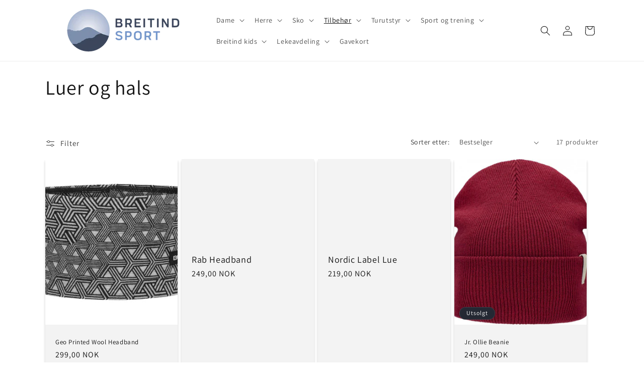

--- FILE ---
content_type: text/html; charset=utf-8
request_url: https://breitindsport.no/collections/luer-og-hals
body_size: 29739
content:
<!doctype html>
<html class="js" lang="nb">
  <head>
    <meta charset="utf-8">
    <meta http-equiv="X-UA-Compatible" content="IE=edge">
    <meta name="viewport" content="width=device-width,initial-scale=1">
    <meta name="theme-color" content="">
    <link rel="canonical" href="https://breitindsport.no/collections/luer-og-hals"><link rel="preconnect" href="https://fonts.shopifycdn.com" crossorigin><title>
      Luer og hals
 &ndash; Breitind Sport</title>

    

    

<meta property="og:site_name" content="Breitind Sport">
<meta property="og:url" content="https://breitindsport.no/collections/luer-og-hals">
<meta property="og:title" content="Luer og hals">
<meta property="og:type" content="website">
<meta property="og:description" content="Breitind Sport er din lokale sportsbutikk i Vesterålen, og vi er her for å støtte deg i å leve et aktivt og utendørs liv. Besøk oss i dag, og opplev kvalitetsprodukter og en personlig kundeservice som du bare finner hos oss."><meta property="og:image" content="http://breitindsport.no/cdn/shop/files/logo_hoved_bred_1_573cbac3-2cf6-4ad2-bd6a-cec6dd0c361f.jpg?v=1666882630">
  <meta property="og:image:secure_url" content="https://breitindsport.no/cdn/shop/files/logo_hoved_bred_1_573cbac3-2cf6-4ad2-bd6a-cec6dd0c361f.jpg?v=1666882630">
  <meta property="og:image:width" content="2537">
  <meta property="og:image:height" content="900"><meta name="twitter:card" content="summary_large_image">
<meta name="twitter:title" content="Luer og hals">
<meta name="twitter:description" content="Breitind Sport er din lokale sportsbutikk i Vesterålen, og vi er her for å støtte deg i å leve et aktivt og utendørs liv. Besøk oss i dag, og opplev kvalitetsprodukter og en personlig kundeservice som du bare finner hos oss.">


    <script src="//breitindsport.no/cdn/shop/t/3/assets/constants.js?v=132983761750457495441737376643" defer="defer"></script>
    <script src="//breitindsport.no/cdn/shop/t/3/assets/pubsub.js?v=158357773527763999511737376644" defer="defer"></script>
    <script src="//breitindsport.no/cdn/shop/t/3/assets/global.js?v=152862011079830610291737376643" defer="defer"></script>
    <script src="//breitindsport.no/cdn/shop/t/3/assets/details-disclosure.js?v=13653116266235556501737376643" defer="defer"></script>
    <script src="//breitindsport.no/cdn/shop/t/3/assets/details-modal.js?v=25581673532751508451737376643" defer="defer"></script>
    <script src="//breitindsport.no/cdn/shop/t/3/assets/search-form.js?v=133129549252120666541737376645" defer="defer"></script><script src="//breitindsport.no/cdn/shop/t/3/assets/animations.js?v=88693664871331136111737376642" defer="defer"></script><script>window.performance && window.performance.mark && window.performance.mark('shopify.content_for_header.start');</script><meta name="facebook-domain-verification" content="xmne6jncstyydli6sxi4iw5fs5vzrk">
<meta name="google-site-verification" content="2pBv4bTUKdKuw_6S-H8pCzcazFcu2X5EklrPUszjbuo">
<meta id="shopify-digital-wallet" name="shopify-digital-wallet" content="/66252505340/digital_wallets/dialog">
<link rel="alternate" type="application/atom+xml" title="Feed" href="/collections/luer-og-hals.atom" />
<link rel="alternate" type="application/json+oembed" href="https://breitindsport.no/collections/luer-og-hals.oembed">
<script async="async" src="/checkouts/internal/preloads.js?locale=nb-NO"></script>
<script id="shopify-features" type="application/json">{"accessToken":"4a86cba0bd8418f3cd14190594dcd2a2","betas":["rich-media-storefront-analytics"],"domain":"breitindsport.no","predictiveSearch":true,"shopId":66252505340,"locale":"nb"}</script>
<script>var Shopify = Shopify || {};
Shopify.shop = "breitindsport.myshopify.com";
Shopify.locale = "nb";
Shopify.currency = {"active":"NOK","rate":"1.0"};
Shopify.country = "NO";
Shopify.theme = {"name":"Updated copy of Dawn","id":146418598140,"schema_name":"Dawn","schema_version":"15.2.0","theme_store_id":887,"role":"main"};
Shopify.theme.handle = "null";
Shopify.theme.style = {"id":null,"handle":null};
Shopify.cdnHost = "breitindsport.no/cdn";
Shopify.routes = Shopify.routes || {};
Shopify.routes.root = "/";</script>
<script type="module">!function(o){(o.Shopify=o.Shopify||{}).modules=!0}(window);</script>
<script>!function(o){function n(){var o=[];function n(){o.push(Array.prototype.slice.apply(arguments))}return n.q=o,n}var t=o.Shopify=o.Shopify||{};t.loadFeatures=n(),t.autoloadFeatures=n()}(window);</script>
<script id="shop-js-analytics" type="application/json">{"pageType":"collection"}</script>
<script defer="defer" async type="module" src="//breitindsport.no/cdn/shopifycloud/shop-js/modules/v2/client.init-shop-cart-sync_Ck1zgi6O.nb.esm.js"></script>
<script defer="defer" async type="module" src="//breitindsport.no/cdn/shopifycloud/shop-js/modules/v2/chunk.common_rE7lmuZt.esm.js"></script>
<script type="module">
  await import("//breitindsport.no/cdn/shopifycloud/shop-js/modules/v2/client.init-shop-cart-sync_Ck1zgi6O.nb.esm.js");
await import("//breitindsport.no/cdn/shopifycloud/shop-js/modules/v2/chunk.common_rE7lmuZt.esm.js");

  window.Shopify.SignInWithShop?.initShopCartSync?.({"fedCMEnabled":true,"windoidEnabled":true});

</script>
<script id="__st">var __st={"a":66252505340,"offset":3600,"reqid":"c285db35-ecfd-45a2-a8b2-e6a0e8e45971-1768773733","pageurl":"breitindsport.no\/collections\/luer-og-hals","u":"2b0f8eefb9b2","p":"collection","rtyp":"collection","rid":403322470652};</script>
<script>window.ShopifyPaypalV4VisibilityTracking = true;</script>
<script id="captcha-bootstrap">!function(){'use strict';const t='contact',e='account',n='new_comment',o=[[t,t],['blogs',n],['comments',n],[t,'customer']],c=[[e,'customer_login'],[e,'guest_login'],[e,'recover_customer_password'],[e,'create_customer']],r=t=>t.map((([t,e])=>`form[action*='/${t}']:not([data-nocaptcha='true']) input[name='form_type'][value='${e}']`)).join(','),a=t=>()=>t?[...document.querySelectorAll(t)].map((t=>t.form)):[];function s(){const t=[...o],e=r(t);return a(e)}const i='password',u='form_key',d=['recaptcha-v3-token','g-recaptcha-response','h-captcha-response',i],f=()=>{try{return window.sessionStorage}catch{return}},m='__shopify_v',_=t=>t.elements[u];function p(t,e,n=!1){try{const o=window.sessionStorage,c=JSON.parse(o.getItem(e)),{data:r}=function(t){const{data:e,action:n}=t;return t[m]||n?{data:e,action:n}:{data:t,action:n}}(c);for(const[e,n]of Object.entries(r))t.elements[e]&&(t.elements[e].value=n);n&&o.removeItem(e)}catch(o){console.error('form repopulation failed',{error:o})}}const l='form_type',E='cptcha';function T(t){t.dataset[E]=!0}const w=window,h=w.document,L='Shopify',v='ce_forms',y='captcha';let A=!1;((t,e)=>{const n=(g='f06e6c50-85a8-45c8-87d0-21a2b65856fe',I='https://cdn.shopify.com/shopifycloud/storefront-forms-hcaptcha/ce_storefront_forms_captcha_hcaptcha.v1.5.2.iife.js',D={infoText:'Beskyttet av hCaptcha',privacyText:'Personvern',termsText:'Vilkår'},(t,e,n)=>{const o=w[L][v],c=o.bindForm;if(c)return c(t,g,e,D).then(n);var r;o.q.push([[t,g,e,D],n]),r=I,A||(h.body.append(Object.assign(h.createElement('script'),{id:'captcha-provider',async:!0,src:r})),A=!0)});var g,I,D;w[L]=w[L]||{},w[L][v]=w[L][v]||{},w[L][v].q=[],w[L][y]=w[L][y]||{},w[L][y].protect=function(t,e){n(t,void 0,e),T(t)},Object.freeze(w[L][y]),function(t,e,n,w,h,L){const[v,y,A,g]=function(t,e,n){const i=e?o:[],u=t?c:[],d=[...i,...u],f=r(d),m=r(i),_=r(d.filter((([t,e])=>n.includes(e))));return[a(f),a(m),a(_),s()]}(w,h,L),I=t=>{const e=t.target;return e instanceof HTMLFormElement?e:e&&e.form},D=t=>v().includes(t);t.addEventListener('submit',(t=>{const e=I(t);if(!e)return;const n=D(e)&&!e.dataset.hcaptchaBound&&!e.dataset.recaptchaBound,o=_(e),c=g().includes(e)&&(!o||!o.value);(n||c)&&t.preventDefault(),c&&!n&&(function(t){try{if(!f())return;!function(t){const e=f();if(!e)return;const n=_(t);if(!n)return;const o=n.value;o&&e.removeItem(o)}(t);const e=Array.from(Array(32),(()=>Math.random().toString(36)[2])).join('');!function(t,e){_(t)||t.append(Object.assign(document.createElement('input'),{type:'hidden',name:u})),t.elements[u].value=e}(t,e),function(t,e){const n=f();if(!n)return;const o=[...t.querySelectorAll(`input[type='${i}']`)].map((({name:t})=>t)),c=[...d,...o],r={};for(const[a,s]of new FormData(t).entries())c.includes(a)||(r[a]=s);n.setItem(e,JSON.stringify({[m]:1,action:t.action,data:r}))}(t,e)}catch(e){console.error('failed to persist form',e)}}(e),e.submit())}));const S=(t,e)=>{t&&!t.dataset[E]&&(n(t,e.some((e=>e===t))),T(t))};for(const o of['focusin','change'])t.addEventListener(o,(t=>{const e=I(t);D(e)&&S(e,y())}));const B=e.get('form_key'),M=e.get(l),P=B&&M;t.addEventListener('DOMContentLoaded',(()=>{const t=y();if(P)for(const e of t)e.elements[l].value===M&&p(e,B);[...new Set([...A(),...v().filter((t=>'true'===t.dataset.shopifyCaptcha))])].forEach((e=>S(e,t)))}))}(h,new URLSearchParams(w.location.search),n,t,e,['guest_login'])})(!0,!0)}();</script>
<script integrity="sha256-4kQ18oKyAcykRKYeNunJcIwy7WH5gtpwJnB7kiuLZ1E=" data-source-attribution="shopify.loadfeatures" defer="defer" src="//breitindsport.no/cdn/shopifycloud/storefront/assets/storefront/load_feature-a0a9edcb.js" crossorigin="anonymous"></script>
<script data-source-attribution="shopify.dynamic_checkout.dynamic.init">var Shopify=Shopify||{};Shopify.PaymentButton=Shopify.PaymentButton||{isStorefrontPortableWallets:!0,init:function(){window.Shopify.PaymentButton.init=function(){};var t=document.createElement("script");t.src="https://breitindsport.no/cdn/shopifycloud/portable-wallets/latest/portable-wallets.nb.js",t.type="module",document.head.appendChild(t)}};
</script>
<script data-source-attribution="shopify.dynamic_checkout.buyer_consent">
  function portableWalletsHideBuyerConsent(e){var t=document.getElementById("shopify-buyer-consent"),n=document.getElementById("shopify-subscription-policy-button");t&&n&&(t.classList.add("hidden"),t.setAttribute("aria-hidden","true"),n.removeEventListener("click",e))}function portableWalletsShowBuyerConsent(e){var t=document.getElementById("shopify-buyer-consent"),n=document.getElementById("shopify-subscription-policy-button");t&&n&&(t.classList.remove("hidden"),t.removeAttribute("aria-hidden"),n.addEventListener("click",e))}window.Shopify?.PaymentButton&&(window.Shopify.PaymentButton.hideBuyerConsent=portableWalletsHideBuyerConsent,window.Shopify.PaymentButton.showBuyerConsent=portableWalletsShowBuyerConsent);
</script>
<script data-source-attribution="shopify.dynamic_checkout.cart.bootstrap">document.addEventListener("DOMContentLoaded",(function(){function t(){return document.querySelector("shopify-accelerated-checkout-cart, shopify-accelerated-checkout")}if(t())Shopify.PaymentButton.init();else{new MutationObserver((function(e,n){t()&&(Shopify.PaymentButton.init(),n.disconnect())})).observe(document.body,{childList:!0,subtree:!0})}}));
</script>
<script id="sections-script" data-sections="header" defer="defer" src="//breitindsport.no/cdn/shop/t/3/compiled_assets/scripts.js?389"></script>
<script>window.performance && window.performance.mark && window.performance.mark('shopify.content_for_header.end');</script>


    <style data-shopify>
      @font-face {
  font-family: Assistant;
  font-weight: 400;
  font-style: normal;
  font-display: swap;
  src: url("//breitindsport.no/cdn/fonts/assistant/assistant_n4.9120912a469cad1cc292572851508ca49d12e768.woff2") format("woff2"),
       url("//breitindsport.no/cdn/fonts/assistant/assistant_n4.6e9875ce64e0fefcd3f4446b7ec9036b3ddd2985.woff") format("woff");
}

      @font-face {
  font-family: Assistant;
  font-weight: 700;
  font-style: normal;
  font-display: swap;
  src: url("//breitindsport.no/cdn/fonts/assistant/assistant_n7.bf44452348ec8b8efa3aa3068825305886b1c83c.woff2") format("woff2"),
       url("//breitindsport.no/cdn/fonts/assistant/assistant_n7.0c887fee83f6b3bda822f1150b912c72da0f7b64.woff") format("woff");
}

      
      
      @font-face {
  font-family: Assistant;
  font-weight: 400;
  font-style: normal;
  font-display: swap;
  src: url("//breitindsport.no/cdn/fonts/assistant/assistant_n4.9120912a469cad1cc292572851508ca49d12e768.woff2") format("woff2"),
       url("//breitindsport.no/cdn/fonts/assistant/assistant_n4.6e9875ce64e0fefcd3f4446b7ec9036b3ddd2985.woff") format("woff");
}


      
        :root,
        .color-scheme-1 {
          --color-background: 255,255,255;
        
          --gradient-background: #ffffff;
        

        

        --color-foreground: 18,18,18;
        --color-background-contrast: 191,191,191;
        --color-shadow: 18,18,18;
        --color-button: 18,18,18;
        --color-button-text: 255,255,255;
        --color-secondary-button: 255,255,255;
        --color-secondary-button-text: 18,18,18;
        --color-link: 18,18,18;
        --color-badge-foreground: 18,18,18;
        --color-badge-background: 255,255,255;
        --color-badge-border: 18,18,18;
        --payment-terms-background-color: rgb(255 255 255);
      }
      
        
        .color-scheme-2 {
          --color-background: 243,243,243;
        
          --gradient-background: #f3f3f3;
        

        

        --color-foreground: 18,18,18;
        --color-background-contrast: 179,179,179;
        --color-shadow: 18,18,18;
        --color-button: 18,18,18;
        --color-button-text: 243,243,243;
        --color-secondary-button: 243,243,243;
        --color-secondary-button-text: 18,18,18;
        --color-link: 18,18,18;
        --color-badge-foreground: 18,18,18;
        --color-badge-background: 243,243,243;
        --color-badge-border: 18,18,18;
        --payment-terms-background-color: rgb(243 243 243);
      }
      
        
        .color-scheme-3 {
          --color-background: 36,40,51;
        
          --gradient-background: #242833;
        

        

        --color-foreground: 255,255,255;
        --color-background-contrast: 47,52,66;
        --color-shadow: 18,18,18;
        --color-button: 255,255,255;
        --color-button-text: 0,0,0;
        --color-secondary-button: 36,40,51;
        --color-secondary-button-text: 255,255,255;
        --color-link: 255,255,255;
        --color-badge-foreground: 255,255,255;
        --color-badge-background: 36,40,51;
        --color-badge-border: 255,255,255;
        --payment-terms-background-color: rgb(36 40 51);
      }
      
        
        .color-scheme-4 {
          --color-background: 18,18,18;
        
          --gradient-background: #121212;
        

        

        --color-foreground: 255,255,255;
        --color-background-contrast: 146,146,146;
        --color-shadow: 18,18,18;
        --color-button: 255,255,255;
        --color-button-text: 18,18,18;
        --color-secondary-button: 18,18,18;
        --color-secondary-button-text: 255,255,255;
        --color-link: 255,255,255;
        --color-badge-foreground: 255,255,255;
        --color-badge-background: 18,18,18;
        --color-badge-border: 255,255,255;
        --payment-terms-background-color: rgb(18 18 18);
      }
      
        
        .color-scheme-5 {
          --color-background: 51,79,180;
        
          --gradient-background: #334fb4;
        

        

        --color-foreground: 255,255,255;
        --color-background-contrast: 23,35,81;
        --color-shadow: 18,18,18;
        --color-button: 255,255,255;
        --color-button-text: 51,79,180;
        --color-secondary-button: 51,79,180;
        --color-secondary-button-text: 255,255,255;
        --color-link: 255,255,255;
        --color-badge-foreground: 255,255,255;
        --color-badge-background: 51,79,180;
        --color-badge-border: 255,255,255;
        --payment-terms-background-color: rgb(51 79 180);
      }
      

      body, .color-scheme-1, .color-scheme-2, .color-scheme-3, .color-scheme-4, .color-scheme-5 {
        color: rgba(var(--color-foreground), 0.75);
        background-color: rgb(var(--color-background));
      }

      :root {
        --font-body-family: Assistant, sans-serif;
        --font-body-style: normal;
        --font-body-weight: 400;
        --font-body-weight-bold: 700;

        --font-heading-family: Assistant, sans-serif;
        --font-heading-style: normal;
        --font-heading-weight: 400;

        --font-body-scale: 1.0;
        --font-heading-scale: 1.0;

        --media-padding: px;
        --media-border-opacity: 0.05;
        --media-border-width: 1px;
        --media-radius: 0px;
        --media-shadow-opacity: 0.0;
        --media-shadow-horizontal-offset: 0px;
        --media-shadow-vertical-offset: 4px;
        --media-shadow-blur-radius: 5px;
        --media-shadow-visible: 0;

        --page-width: 120rem;
        --page-width-margin: 0rem;

        --product-card-image-padding: 0.0rem;
        --product-card-corner-radius: 0.0rem;
        --product-card-text-alignment: left;
        --product-card-border-width: 0.0rem;
        --product-card-border-opacity: 0.1;
        --product-card-shadow-opacity: 0.2;
        --product-card-shadow-visible: 1;
        --product-card-shadow-horizontal-offset: 0.0rem;
        --product-card-shadow-vertical-offset: 0.4rem;
        --product-card-shadow-blur-radius: 0.5rem;

        --collection-card-image-padding: 0.0rem;
        --collection-card-corner-radius: 0.0rem;
        --collection-card-text-alignment: left;
        --collection-card-border-width: 0.0rem;
        --collection-card-border-opacity: 0.1;
        --collection-card-shadow-opacity: 0.0;
        --collection-card-shadow-visible: 0;
        --collection-card-shadow-horizontal-offset: 0.0rem;
        --collection-card-shadow-vertical-offset: 0.4rem;
        --collection-card-shadow-blur-radius: 0.5rem;

        --blog-card-image-padding: 0.0rem;
        --blog-card-corner-radius: 0.0rem;
        --blog-card-text-alignment: left;
        --blog-card-border-width: 0.0rem;
        --blog-card-border-opacity: 0.1;
        --blog-card-shadow-opacity: 0.0;
        --blog-card-shadow-visible: 0;
        --blog-card-shadow-horizontal-offset: 0.0rem;
        --blog-card-shadow-vertical-offset: 0.4rem;
        --blog-card-shadow-blur-radius: 0.5rem;

        --badge-corner-radius: 4.0rem;

        --popup-border-width: 1px;
        --popup-border-opacity: 0.1;
        --popup-corner-radius: 0px;
        --popup-shadow-opacity: 0.0;
        --popup-shadow-horizontal-offset: 0px;
        --popup-shadow-vertical-offset: 4px;
        --popup-shadow-blur-radius: 5px;

        --drawer-border-width: 1px;
        --drawer-border-opacity: 0.1;
        --drawer-shadow-opacity: 0.0;
        --drawer-shadow-horizontal-offset: 0px;
        --drawer-shadow-vertical-offset: 4px;
        --drawer-shadow-blur-radius: 5px;

        --spacing-sections-desktop: 0px;
        --spacing-sections-mobile: 0px;

        --grid-desktop-vertical-spacing: 8px;
        --grid-desktop-horizontal-spacing: 8px;
        --grid-mobile-vertical-spacing: 4px;
        --grid-mobile-horizontal-spacing: 4px;

        --text-boxes-border-opacity: 0.1;
        --text-boxes-border-width: 3px;
        --text-boxes-radius: 0px;
        --text-boxes-shadow-opacity: 0.0;
        --text-boxes-shadow-visible: 0;
        --text-boxes-shadow-horizontal-offset: 0px;
        --text-boxes-shadow-vertical-offset: 4px;
        --text-boxes-shadow-blur-radius: 5px;

        --buttons-radius: 8px;
        --buttons-radius-outset: 11px;
        --buttons-border-width: 3px;
        --buttons-border-opacity: 1.0;
        --buttons-shadow-opacity: 0.0;
        --buttons-shadow-visible: 0;
        --buttons-shadow-horizontal-offset: 0px;
        --buttons-shadow-vertical-offset: 4px;
        --buttons-shadow-blur-radius: 5px;
        --buttons-border-offset: 0.3px;

        --inputs-radius: 0px;
        --inputs-border-width: 1px;
        --inputs-border-opacity: 0.55;
        --inputs-shadow-opacity: 0.0;
        --inputs-shadow-horizontal-offset: 0px;
        --inputs-margin-offset: 0px;
        --inputs-shadow-vertical-offset: 4px;
        --inputs-shadow-blur-radius: 5px;
        --inputs-radius-outset: 0px;

        --variant-pills-radius: 40px;
        --variant-pills-border-width: 1px;
        --variant-pills-border-opacity: 0.55;
        --variant-pills-shadow-opacity: 0.0;
        --variant-pills-shadow-horizontal-offset: 0px;
        --variant-pills-shadow-vertical-offset: 4px;
        --variant-pills-shadow-blur-radius: 5px;
      }

      *,
      *::before,
      *::after {
        box-sizing: inherit;
      }

      html {
        box-sizing: border-box;
        font-size: calc(var(--font-body-scale) * 62.5%);
        height: 100%;
      }

      body {
        display: grid;
        grid-template-rows: auto auto 1fr auto;
        grid-template-columns: 100%;
        min-height: 100%;
        margin: 0;
        font-size: 1.5rem;
        letter-spacing: 0.06rem;
        line-height: calc(1 + 0.8 / var(--font-body-scale));
        font-family: var(--font-body-family);
        font-style: var(--font-body-style);
        font-weight: var(--font-body-weight);
      }

      @media screen and (min-width: 750px) {
        body {
          font-size: 1.6rem;
        }
      }
    </style>

    <link href="//breitindsport.no/cdn/shop/t/3/assets/base.css?v=159841507637079171801737376642" rel="stylesheet" type="text/css" media="all" />
    <link rel="stylesheet" href="//breitindsport.no/cdn/shop/t/3/assets/component-cart-items.css?v=123238115697927560811737376642" media="print" onload="this.media='all'">
      <link rel="preload" as="font" href="//breitindsport.no/cdn/fonts/assistant/assistant_n4.9120912a469cad1cc292572851508ca49d12e768.woff2" type="font/woff2" crossorigin>
      

      <link rel="preload" as="font" href="//breitindsport.no/cdn/fonts/assistant/assistant_n4.9120912a469cad1cc292572851508ca49d12e768.woff2" type="font/woff2" crossorigin>
      
<link href="//breitindsport.no/cdn/shop/t/3/assets/component-localization-form.css?v=170315343355214948141737376642" rel="stylesheet" type="text/css" media="all" />
      <script src="//breitindsport.no/cdn/shop/t/3/assets/localization-form.js?v=144176611646395275351737376644" defer="defer"></script><link
        rel="stylesheet"
        href="//breitindsport.no/cdn/shop/t/3/assets/component-predictive-search.css?v=118923337488134913561737376642"
        media="print"
        onload="this.media='all'"
      ><script>
      if (Shopify.designMode) {
        document.documentElement.classList.add('shopify-design-mode');
      }
    </script>
  <script src="https://cdn.shopify.com/extensions/cfc76123-b24f-4e9a-a1dc-585518796af7/forms-2294/assets/shopify-forms-loader.js" type="text/javascript" defer="defer"></script>
<link href="https://monorail-edge.shopifysvc.com" rel="dns-prefetch">
<script>(function(){if ("sendBeacon" in navigator && "performance" in window) {try {var session_token_from_headers = performance.getEntriesByType('navigation')[0].serverTiming.find(x => x.name == '_s').description;} catch {var session_token_from_headers = undefined;}var session_cookie_matches = document.cookie.match(/_shopify_s=([^;]*)/);var session_token_from_cookie = session_cookie_matches && session_cookie_matches.length === 2 ? session_cookie_matches[1] : "";var session_token = session_token_from_headers || session_token_from_cookie || "";function handle_abandonment_event(e) {var entries = performance.getEntries().filter(function(entry) {return /monorail-edge.shopifysvc.com/.test(entry.name);});if (!window.abandonment_tracked && entries.length === 0) {window.abandonment_tracked = true;var currentMs = Date.now();var navigation_start = performance.timing.navigationStart;var payload = {shop_id: 66252505340,url: window.location.href,navigation_start,duration: currentMs - navigation_start,session_token,page_type: "collection"};window.navigator.sendBeacon("https://monorail-edge.shopifysvc.com/v1/produce", JSON.stringify({schema_id: "online_store_buyer_site_abandonment/1.1",payload: payload,metadata: {event_created_at_ms: currentMs,event_sent_at_ms: currentMs}}));}}window.addEventListener('pagehide', handle_abandonment_event);}}());</script>
<script id="web-pixels-manager-setup">(function e(e,d,r,n,o){if(void 0===o&&(o={}),!Boolean(null===(a=null===(i=window.Shopify)||void 0===i?void 0:i.analytics)||void 0===a?void 0:a.replayQueue)){var i,a;window.Shopify=window.Shopify||{};var t=window.Shopify;t.analytics=t.analytics||{};var s=t.analytics;s.replayQueue=[],s.publish=function(e,d,r){return s.replayQueue.push([e,d,r]),!0};try{self.performance.mark("wpm:start")}catch(e){}var l=function(){var e={modern:/Edge?\/(1{2}[4-9]|1[2-9]\d|[2-9]\d{2}|\d{4,})\.\d+(\.\d+|)|Firefox\/(1{2}[4-9]|1[2-9]\d|[2-9]\d{2}|\d{4,})\.\d+(\.\d+|)|Chrom(ium|e)\/(9{2}|\d{3,})\.\d+(\.\d+|)|(Maci|X1{2}).+ Version\/(15\.\d+|(1[6-9]|[2-9]\d|\d{3,})\.\d+)([,.]\d+|)( \(\w+\)|)( Mobile\/\w+|) Safari\/|Chrome.+OPR\/(9{2}|\d{3,})\.\d+\.\d+|(CPU[ +]OS|iPhone[ +]OS|CPU[ +]iPhone|CPU IPhone OS|CPU iPad OS)[ +]+(15[._]\d+|(1[6-9]|[2-9]\d|\d{3,})[._]\d+)([._]\d+|)|Android:?[ /-](13[3-9]|1[4-9]\d|[2-9]\d{2}|\d{4,})(\.\d+|)(\.\d+|)|Android.+Firefox\/(13[5-9]|1[4-9]\d|[2-9]\d{2}|\d{4,})\.\d+(\.\d+|)|Android.+Chrom(ium|e)\/(13[3-9]|1[4-9]\d|[2-9]\d{2}|\d{4,})\.\d+(\.\d+|)|SamsungBrowser\/([2-9]\d|\d{3,})\.\d+/,legacy:/Edge?\/(1[6-9]|[2-9]\d|\d{3,})\.\d+(\.\d+|)|Firefox\/(5[4-9]|[6-9]\d|\d{3,})\.\d+(\.\d+|)|Chrom(ium|e)\/(5[1-9]|[6-9]\d|\d{3,})\.\d+(\.\d+|)([\d.]+$|.*Safari\/(?![\d.]+ Edge\/[\d.]+$))|(Maci|X1{2}).+ Version\/(10\.\d+|(1[1-9]|[2-9]\d|\d{3,})\.\d+)([,.]\d+|)( \(\w+\)|)( Mobile\/\w+|) Safari\/|Chrome.+OPR\/(3[89]|[4-9]\d|\d{3,})\.\d+\.\d+|(CPU[ +]OS|iPhone[ +]OS|CPU[ +]iPhone|CPU IPhone OS|CPU iPad OS)[ +]+(10[._]\d+|(1[1-9]|[2-9]\d|\d{3,})[._]\d+)([._]\d+|)|Android:?[ /-](13[3-9]|1[4-9]\d|[2-9]\d{2}|\d{4,})(\.\d+|)(\.\d+|)|Mobile Safari.+OPR\/([89]\d|\d{3,})\.\d+\.\d+|Android.+Firefox\/(13[5-9]|1[4-9]\d|[2-9]\d{2}|\d{4,})\.\d+(\.\d+|)|Android.+Chrom(ium|e)\/(13[3-9]|1[4-9]\d|[2-9]\d{2}|\d{4,})\.\d+(\.\d+|)|Android.+(UC? ?Browser|UCWEB|U3)[ /]?(15\.([5-9]|\d{2,})|(1[6-9]|[2-9]\d|\d{3,})\.\d+)\.\d+|SamsungBrowser\/(5\.\d+|([6-9]|\d{2,})\.\d+)|Android.+MQ{2}Browser\/(14(\.(9|\d{2,})|)|(1[5-9]|[2-9]\d|\d{3,})(\.\d+|))(\.\d+|)|K[Aa][Ii]OS\/(3\.\d+|([4-9]|\d{2,})\.\d+)(\.\d+|)/},d=e.modern,r=e.legacy,n=navigator.userAgent;return n.match(d)?"modern":n.match(r)?"legacy":"unknown"}(),u="modern"===l?"modern":"legacy",c=(null!=n?n:{modern:"",legacy:""})[u],f=function(e){return[e.baseUrl,"/wpm","/b",e.hashVersion,"modern"===e.buildTarget?"m":"l",".js"].join("")}({baseUrl:d,hashVersion:r,buildTarget:u}),m=function(e){var d=e.version,r=e.bundleTarget,n=e.surface,o=e.pageUrl,i=e.monorailEndpoint;return{emit:function(e){var a=e.status,t=e.errorMsg,s=(new Date).getTime(),l=JSON.stringify({metadata:{event_sent_at_ms:s},events:[{schema_id:"web_pixels_manager_load/3.1",payload:{version:d,bundle_target:r,page_url:o,status:a,surface:n,error_msg:t},metadata:{event_created_at_ms:s}}]});if(!i)return console&&console.warn&&console.warn("[Web Pixels Manager] No Monorail endpoint provided, skipping logging."),!1;try{return self.navigator.sendBeacon.bind(self.navigator)(i,l)}catch(e){}var u=new XMLHttpRequest;try{return u.open("POST",i,!0),u.setRequestHeader("Content-Type","text/plain"),u.send(l),!0}catch(e){return console&&console.warn&&console.warn("[Web Pixels Manager] Got an unhandled error while logging to Monorail."),!1}}}}({version:r,bundleTarget:l,surface:e.surface,pageUrl:self.location.href,monorailEndpoint:e.monorailEndpoint});try{o.browserTarget=l,function(e){var d=e.src,r=e.async,n=void 0===r||r,o=e.onload,i=e.onerror,a=e.sri,t=e.scriptDataAttributes,s=void 0===t?{}:t,l=document.createElement("script"),u=document.querySelector("head"),c=document.querySelector("body");if(l.async=n,l.src=d,a&&(l.integrity=a,l.crossOrigin="anonymous"),s)for(var f in s)if(Object.prototype.hasOwnProperty.call(s,f))try{l.dataset[f]=s[f]}catch(e){}if(o&&l.addEventListener("load",o),i&&l.addEventListener("error",i),u)u.appendChild(l);else{if(!c)throw new Error("Did not find a head or body element to append the script");c.appendChild(l)}}({src:f,async:!0,onload:function(){if(!function(){var e,d;return Boolean(null===(d=null===(e=window.Shopify)||void 0===e?void 0:e.analytics)||void 0===d?void 0:d.initialized)}()){var d=window.webPixelsManager.init(e)||void 0;if(d){var r=window.Shopify.analytics;r.replayQueue.forEach((function(e){var r=e[0],n=e[1],o=e[2];d.publishCustomEvent(r,n,o)})),r.replayQueue=[],r.publish=d.publishCustomEvent,r.visitor=d.visitor,r.initialized=!0}}},onerror:function(){return m.emit({status:"failed",errorMsg:"".concat(f," has failed to load")})},sri:function(e){var d=/^sha384-[A-Za-z0-9+/=]+$/;return"string"==typeof e&&d.test(e)}(c)?c:"",scriptDataAttributes:o}),m.emit({status:"loading"})}catch(e){m.emit({status:"failed",errorMsg:(null==e?void 0:e.message)||"Unknown error"})}}})({shopId: 66252505340,storefrontBaseUrl: "https://breitindsport.no",extensionsBaseUrl: "https://extensions.shopifycdn.com/cdn/shopifycloud/web-pixels-manager",monorailEndpoint: "https://monorail-edge.shopifysvc.com/unstable/produce_batch",surface: "storefront-renderer",enabledBetaFlags: ["2dca8a86"],webPixelsConfigList: [{"id":"414810364","configuration":"{\"config\":\"{\\\"pixel_id\\\":\\\"G-T0XSCL558H\\\",\\\"target_country\\\":\\\"NO\\\",\\\"gtag_events\\\":[{\\\"type\\\":\\\"begin_checkout\\\",\\\"action_label\\\":\\\"G-T0XSCL558H\\\"},{\\\"type\\\":\\\"search\\\",\\\"action_label\\\":\\\"G-T0XSCL558H\\\"},{\\\"type\\\":\\\"view_item\\\",\\\"action_label\\\":[\\\"G-T0XSCL558H\\\",\\\"MC-FCKG6WWEM4\\\"]},{\\\"type\\\":\\\"purchase\\\",\\\"action_label\\\":[\\\"G-T0XSCL558H\\\",\\\"MC-FCKG6WWEM4\\\"]},{\\\"type\\\":\\\"page_view\\\",\\\"action_label\\\":[\\\"G-T0XSCL558H\\\",\\\"MC-FCKG6WWEM4\\\"]},{\\\"type\\\":\\\"add_payment_info\\\",\\\"action_label\\\":\\\"G-T0XSCL558H\\\"},{\\\"type\\\":\\\"add_to_cart\\\",\\\"action_label\\\":\\\"G-T0XSCL558H\\\"}],\\\"enable_monitoring_mode\\\":false}\"}","eventPayloadVersion":"v1","runtimeContext":"OPEN","scriptVersion":"b2a88bafab3e21179ed38636efcd8a93","type":"APP","apiClientId":1780363,"privacyPurposes":[],"dataSharingAdjustments":{"protectedCustomerApprovalScopes":["read_customer_address","read_customer_email","read_customer_name","read_customer_personal_data","read_customer_phone"]}},{"id":"224133372","configuration":"{\"pixel_id\":\"534289998124607\",\"pixel_type\":\"facebook_pixel\",\"metaapp_system_user_token\":\"-\"}","eventPayloadVersion":"v1","runtimeContext":"OPEN","scriptVersion":"ca16bc87fe92b6042fbaa3acc2fbdaa6","type":"APP","apiClientId":2329312,"privacyPurposes":["ANALYTICS","MARKETING","SALE_OF_DATA"],"dataSharingAdjustments":{"protectedCustomerApprovalScopes":["read_customer_address","read_customer_email","read_customer_name","read_customer_personal_data","read_customer_phone"]}},{"id":"shopify-app-pixel","configuration":"{}","eventPayloadVersion":"v1","runtimeContext":"STRICT","scriptVersion":"0450","apiClientId":"shopify-pixel","type":"APP","privacyPurposes":["ANALYTICS","MARKETING"]},{"id":"shopify-custom-pixel","eventPayloadVersion":"v1","runtimeContext":"LAX","scriptVersion":"0450","apiClientId":"shopify-pixel","type":"CUSTOM","privacyPurposes":["ANALYTICS","MARKETING"]}],isMerchantRequest: false,initData: {"shop":{"name":"Breitind Sport","paymentSettings":{"currencyCode":"NOK"},"myshopifyDomain":"breitindsport.myshopify.com","countryCode":"NO","storefrontUrl":"https:\/\/breitindsport.no"},"customer":null,"cart":null,"checkout":null,"productVariants":[],"purchasingCompany":null},},"https://breitindsport.no/cdn","fcfee988w5aeb613cpc8e4bc33m6693e112",{"modern":"","legacy":""},{"shopId":"66252505340","storefrontBaseUrl":"https:\/\/breitindsport.no","extensionBaseUrl":"https:\/\/extensions.shopifycdn.com\/cdn\/shopifycloud\/web-pixels-manager","surface":"storefront-renderer","enabledBetaFlags":"[\"2dca8a86\"]","isMerchantRequest":"false","hashVersion":"fcfee988w5aeb613cpc8e4bc33m6693e112","publish":"custom","events":"[[\"page_viewed\",{}],[\"collection_viewed\",{\"collection\":{\"id\":\"403322470652\",\"title\":\"Luer og hals\",\"productVariants\":[{\"price\":{\"amount\":299.0,\"currencyCode\":\"NOK\"},\"product\":{\"title\":\"Geo Printed Wool Headband\",\"vendor\":\"Bula\",\"id\":\"7940095115516\",\"untranslatedTitle\":\"Geo Printed Wool Headband\",\"url\":\"\/products\/8110018-geo-printed-wool-headband\",\"type\":\"Tekstil-Tekstil Småvarer\"},\"id\":\"43969943666940\",\"image\":{\"src\":\"\/\/breitindsport.no\/cdn\/shop\/products\/69651a46-c3fc-4011-b90c-812f9d4990a4_2eed879a-479d-42c4-be5f-1ad03e1380c2.jpg?v=1669630153\"},\"sku\":\"0811001815501\",\"title\":\"OneSize\",\"untranslatedTitle\":\"OneSize\"},{\"price\":{\"amount\":249.0,\"currencyCode\":\"NOK\"},\"product\":{\"title\":\"Rab Headband\",\"vendor\":\"Rab\",\"id\":\"8881555931388\",\"untranslatedTitle\":\"Rab Headband\",\"url\":\"\/products\/8000855-rab-headband\",\"type\":\"Tekstil-Tekstil Småvarer\"},\"id\":\"46825689383164\",\"image\":null,\"sku\":\"0800085515501\",\"title\":\"OneSize\",\"untranslatedTitle\":\"OneSize\"},{\"price\":{\"amount\":219.0,\"currencyCode\":\"NOK\"},\"product\":{\"title\":\"Nordic Label Lue\",\"vendor\":\"Unknown\",\"id\":\"8881555898620\",\"untranslatedTitle\":\"Nordic Label Lue\",\"url\":\"\/products\/7904368-nordic-label-lue\",\"type\":\"BARNEKLÆR\"},\"id\":\"46825689284860\",\"image\":null,\"sku\":\"0790436810605\",\"title\":\"2-4 år\",\"untranslatedTitle\":\"2-4 år\"},{\"price\":{\"amount\":249.0,\"currencyCode\":\"NOK\"},\"product\":{\"title\":\"Jr. Ollie Beanie\",\"vendor\":\"Bula\",\"id\":\"8265560719612\",\"untranslatedTitle\":\"Jr. Ollie Beanie\",\"url\":\"\/products\/8023804-jr-ollie-beanie\",\"type\":\"Tekstil-Tekstil Småvarer\"},\"id\":\"45019352596732\",\"image\":{\"src\":\"\/\/breitindsport.no\/cdn\/shop\/files\/get_18.jpg?v=1710766981\"},\"sku\":\"0802380415501\",\"title\":\"OneSize\",\"untranslatedTitle\":\"OneSize\"},{\"price\":{\"amount\":249.0,\"currencyCode\":\"NOK\"},\"product\":{\"title\":\"Jr Smile Headband\",\"vendor\":\"Bula\",\"id\":\"8265560686844\",\"untranslatedTitle\":\"Jr Smile Headband\",\"url\":\"\/products\/8731109-jr-smile-headband\",\"type\":\"0 Nye Varer\"},\"id\":\"45019352498428\",\"image\":{\"src\":\"\/\/breitindsport.no\/cdn\/shop\/files\/get_17.jpg?v=1710766952\"},\"sku\":\"0873110916301\",\"title\":\"OneSize\",\"untranslatedTitle\":\"OneSize\"},{\"price\":{\"amount\":129.0,\"currencyCode\":\"NOK\"},\"product\":{\"title\":\"Lynet McQueen Solhatt str 50\",\"vendor\":\"Unknown\",\"id\":\"8229892161788\",\"untranslatedTitle\":\"Lynet McQueen Solhatt str 50\",\"url\":\"\/products\/8206288-lynet-mcqueen-solhatt-str-50\",\"type\":\"Tekstil Småvarer\"},\"id\":\"44879418753276\",\"image\":{\"src\":\"\/\/breitindsport.no\/cdn\/shop\/products\/7ee48171-098a-41fb-8549-b869b7ad03d8.jpg?v=1703451017\"},\"sku\":\"082062880100\",\"title\":\"Default Title\",\"untranslatedTitle\":\"Default Title\"},{\"price\":{\"amount\":249.0,\"currencyCode\":\"NOK\"},\"product\":{\"title\":\"Ua Storm Beanie\",\"vendor\":\"Under Armour\",\"id\":\"8212138524924\",\"untranslatedTitle\":\"Ua Storm Beanie\",\"url\":\"\/products\/9453924-ua-storm-beanie\",\"type\":\"0 Nye Varer\"},\"id\":\"44834102247676\",\"image\":{\"src\":\"\/\/breitindsport.no\/cdn\/shop\/products\/d2e12ed9-16db-4083-be86-3e3a878c7c34_f159fc64-dd01-4076-b2fb-fe4f02e6e3db.jpg?v=1705321091\"},\"sku\":\"0945392416301\",\"title\":\"OneSize\",\"untranslatedTitle\":\"OneSize\"},{\"price\":{\"amount\":599.0,\"currencyCode\":\"NOK\"},\"product\":{\"title\":\"Balaclava Pompoms Big Bear Heather Rose\",\"vendor\":\"HUTTEliHUT\",\"id\":\"8148802633980\",\"untranslatedTitle\":\"Balaclava Pompoms Big Bear Heather Rose\",\"url\":\"\/products\/9475596-balaclava-pompoms-big-bear-heather-rose\",\"type\":\"BARN OG JUNIOR (Breitind)\"},\"id\":\"44679628292348\",\"image\":{\"src\":\"\/\/breitindsport.no\/cdn\/shop\/products\/dc63275a-e497-45bb-975a-84d7608ce1c9.png?v=1697199441\"},\"sku\":\"0947559610502\",\"title\":\"0 år\",\"untranslatedTitle\":\"0 år\"},{\"price\":{\"amount\":399.0,\"currencyCode\":\"NOK\"},\"product\":{\"title\":\"Finse Cable Lue\",\"vendor\":\"Twentyfour\",\"id\":\"8148022067452\",\"untranslatedTitle\":\"Finse Cable Lue\",\"url\":\"\/products\/9443282-finse-cable-lue\",\"type\":\"0 Nye Varer\"},\"id\":\"44676987453692\",\"image\":{\"src\":\"\/\/breitindsport.no\/cdn\/shop\/products\/6f881f22-a515-41db-bce5-f79ee3d9cac5.jpg?v=1697105338\"},\"sku\":\"0944328216301\",\"title\":\"OneSize\",\"untranslatedTitle\":\"OneSize\"},{\"price\":{\"amount\":499.0,\"currencyCode\":\"NOK\"},\"product\":{\"title\":\"DoubleWool neckgaiter\",\"vendor\":\"Aclima\",\"id\":\"8143087698172\",\"untranslatedTitle\":\"DoubleWool neckgaiter\",\"url\":\"\/products\/8045462-doublewool-neckgaiter\",\"type\":\"Tekstil-Tekstil Småvarer\"},\"id\":\"44659833831676\",\"image\":{\"src\":\"\/\/breitindsport.no\/cdn\/shop\/products\/d978afc8-bb98-43b6-8518-11c77fdd1d41.jpg?v=1698057667\"},\"sku\":\"0804546215501\",\"title\":\"OneSize\",\"untranslatedTitle\":\"OneSize\"},{\"price\":{\"amount\":129.0,\"currencyCode\":\"NOK\"},\"product\":{\"title\":\"Lynet McQueen Solhatt str 48\",\"vendor\":\"Unknown\",\"id\":\"8079573025020\",\"untranslatedTitle\":\"Lynet McQueen Solhatt str 48\",\"url\":\"\/products\/8206290-lynet-mcqueen-solhatt-str-48\",\"type\":\"Tekstil Småvarer\"},\"id\":\"44423494402300\",\"image\":{\"src\":\"\/\/breitindsport.no\/cdn\/shop\/products\/ed416c7c-9d43-40f3-b66f-9daa2afcc909.jpg?v=1686211876\"},\"sku\":\"082062900100\",\"title\":\"Default Title\",\"untranslatedTitle\":\"Default Title\"},{\"price\":{\"amount\":249.0,\"currencyCode\":\"NOK\"},\"product\":{\"title\":\"Jr Smile Headband\",\"vendor\":\"Bula\",\"id\":\"7988833190140\",\"untranslatedTitle\":\"Jr Smile Headband\",\"url\":\"\/products\/8412047-jr-smile-headband\",\"type\":\"0 Nye Varer\"},\"id\":\"44129071169788\",\"image\":{\"src\":\"\/\/breitindsport.no\/cdn\/shop\/products\/137cfc77-e876-44a2-b9ba-9a9c672e1891_5281176d-bd82-46a4-9726-73ab04a4d43c.jpg?v=1678791740\"},\"sku\":\"0841204715501\",\"title\":\"OneSize\",\"untranslatedTitle\":\"OneSize\"},{\"price\":{\"amount\":249.0,\"currencyCode\":\"NOK\"},\"product\":{\"title\":\"Micro Tech Balaclava\",\"vendor\":\"Bula\",\"id\":\"7974015500540\",\"untranslatedTitle\":\"Micro Tech Balaclava\",\"url\":\"\/products\/8213923-micro-tech-balaclava\",\"type\":\"Friluftsutstyr-Sekker\/Bagger\"},\"id\":\"44075139334396\",\"image\":{\"src\":\"\/\/breitindsport.no\/cdn\/shop\/products\/3e0c77ca-6cc2-472a-99cf-b6b4c5920b1e.jpg?v=1671787070\"},\"sku\":\"0821392315501\",\"title\":\"OneSize\",\"untranslatedTitle\":\"OneSize\"},{\"price\":{\"amount\":249.0,\"currencyCode\":\"NOK\"},\"product\":{\"title\":\"Aske merino ull lue\",\"vendor\":\"Skogstad\",\"id\":\"7958395584764\",\"untranslatedTitle\":\"Aske merino ull lue\",\"url\":\"\/products\/8157636-aske-merino-ull-lue\",\"type\":\"Tekstil-Tekstil Småvarer\"},\"id\":\"44024953667836\",\"image\":{\"src\":\"\/\/breitindsport.no\/cdn\/shop\/products\/efeca0ca-8832-4070-ba21-30532d7685b0.jpg?v=1669816861\"},\"sku\":\"0815763615501\",\"title\":\"50\",\"untranslatedTitle\":\"50\"},{\"price\":{\"amount\":149.0,\"currencyCode\":\"NOK\"},\"product\":{\"title\":\"Swix Motion Light Headband\",\"vendor\":\"Swix\",\"id\":\"7952002777340\",\"untranslatedTitle\":\"Swix Motion Light Headband\",\"url\":\"\/products\/8147958-swix-motion-light-headband\",\"type\":\"Tekstil Småvarer\"},\"id\":\"44005197447420\",\"image\":{\"src\":\"\/\/breitindsport.no\/cdn\/shop\/products\/9749ef55-53c4-4ea2-86bb-1513cfa0bae7.jpg?v=1669151617\"},\"sku\":\"081479581710\",\"title\":\"56\",\"untranslatedTitle\":\"56\"},{\"price\":{\"amount\":349.0,\"currencyCode\":\"NOK\"},\"product\":{\"title\":\"Dæhlie Hat Wool Run\",\"vendor\":\"Dæhlie\",\"id\":\"7917446594812\",\"untranslatedTitle\":\"Dæhlie Hat Wool Run\",\"url\":\"\/products\/7893951-daehlie-hat-wool-run\",\"type\":\"Tekstil Småvarer\"},\"id\":\"43917585088764\",\"image\":{\"src\":\"\/\/breitindsport.no\/cdn\/shop\/products\/1f748189-7979-478e-ad28-dac7fd72335c.jpg?v=1667156212\"},\"sku\":\"078939510100\",\"title\":\"Default Title\",\"untranslatedTitle\":\"Default Title\"},{\"price\":{\"amount\":249.0,\"currencyCode\":\"NOK\"},\"product\":{\"title\":\"Devold Breeze Kid Balaclava\",\"vendor\":\"Devold\",\"id\":\"7910572851452\",\"untranslatedTitle\":\"Devold Breeze Kid Balaclava\",\"url\":\"\/products\/7892810-devold-breeze-kid-balaclava\",\"type\":\"BARNEKLÆR\"},\"id\":\"43898481803516\",\"image\":{\"src\":\"\/\/breitindsport.no\/cdn\/shop\/products\/5c8174e0-d870-4656-982d-664d2180f9a1.jpg?v=1672829044\"},\"sku\":\"078928101707\",\"title\":\"S\",\"untranslatedTitle\":\"S\"}]}}]]"});</script><script>
  window.ShopifyAnalytics = window.ShopifyAnalytics || {};
  window.ShopifyAnalytics.meta = window.ShopifyAnalytics.meta || {};
  window.ShopifyAnalytics.meta.currency = 'NOK';
  var meta = {"products":[{"id":7940095115516,"gid":"gid:\/\/shopify\/Product\/7940095115516","vendor":"Bula","type":"Tekstil-Tekstil Småvarer","handle":"8110018-geo-printed-wool-headband","variants":[{"id":43969943666940,"price":29900,"name":"Geo Printed Wool Headband - OneSize","public_title":"OneSize","sku":"0811001815501"}],"remote":false},{"id":8881555931388,"gid":"gid:\/\/shopify\/Product\/8881555931388","vendor":"Rab","type":"Tekstil-Tekstil Småvarer","handle":"8000855-rab-headband","variants":[{"id":46825689383164,"price":24900,"name":"Rab Headband - OneSize","public_title":"OneSize","sku":"0800085515501"}],"remote":false},{"id":8881555898620,"gid":"gid:\/\/shopify\/Product\/8881555898620","vendor":"Unknown","type":"BARNEKLÆR","handle":"7904368-nordic-label-lue","variants":[{"id":46825689284860,"price":21900,"name":"Nordic Label Lue - 2-4 år","public_title":"2-4 år","sku":"0790436810605"}],"remote":false},{"id":8265560719612,"gid":"gid:\/\/shopify\/Product\/8265560719612","vendor":"Bula","type":"Tekstil-Tekstil Småvarer","handle":"8023804-jr-ollie-beanie","variants":[{"id":45019352596732,"price":24900,"name":"Jr. Ollie Beanie - OneSize","public_title":"OneSize","sku":"0802380415501"}],"remote":false},{"id":8265560686844,"gid":"gid:\/\/shopify\/Product\/8265560686844","vendor":"Bula","type":"0 Nye Varer","handle":"8731109-jr-smile-headband","variants":[{"id":45019352498428,"price":24900,"name":"Jr Smile Headband - OneSize","public_title":"OneSize","sku":"0873110916301"}],"remote":false},{"id":8229892161788,"gid":"gid:\/\/shopify\/Product\/8229892161788","vendor":"Unknown","type":"Tekstil Småvarer","handle":"8206288-lynet-mcqueen-solhatt-str-50","variants":[{"id":44879418753276,"price":12900,"name":"Lynet McQueen Solhatt str 50","public_title":null,"sku":"082062880100"}],"remote":false},{"id":8212138524924,"gid":"gid:\/\/shopify\/Product\/8212138524924","vendor":"Under Armour","type":"0 Nye Varer","handle":"9453924-ua-storm-beanie","variants":[{"id":44834102247676,"price":24900,"name":"Ua Storm Beanie - OneSize","public_title":"OneSize","sku":"0945392416301"}],"remote":false},{"id":8148802633980,"gid":"gid:\/\/shopify\/Product\/8148802633980","vendor":"HUTTEliHUT","type":"BARN OG JUNIOR (Breitind)","handle":"9475596-balaclava-pompoms-big-bear-heather-rose","variants":[{"id":44679628292348,"price":59900,"name":"Balaclava Pompoms Big Bear Heather Rose - 0 år","public_title":"0 år","sku":"0947559610502"},{"id":44679628325116,"price":59900,"name":"Balaclava Pompoms Big Bear Heather Rose - 1-2 år","public_title":"1-2 år","sku":"0947559610602"},{"id":44679628357884,"price":59900,"name":"Balaclava Pompoms Big Bear Heather Rose - 2-4 år","public_title":"2-4 år","sku":"0947559610605"},{"id":44679628390652,"price":59900,"name":"Balaclava Pompoms Big Bear Heather Rose - 4-6 år","public_title":"4-6 år","sku":"0947559610609"}],"remote":false},{"id":8148022067452,"gid":"gid:\/\/shopify\/Product\/8148022067452","vendor":"Twentyfour","type":"0 Nye Varer","handle":"9443282-finse-cable-lue","variants":[{"id":44676987453692,"price":39900,"name":"Finse Cable Lue - OneSize","public_title":"OneSize","sku":"0944328216301"}],"remote":false},{"id":8143087698172,"gid":"gid:\/\/shopify\/Product\/8143087698172","vendor":"Aclima","type":"Tekstil-Tekstil Småvarer","handle":"8045462-doublewool-neckgaiter","variants":[{"id":44659833831676,"price":49900,"name":"DoubleWool neckgaiter - OneSize","public_title":"OneSize","sku":"0804546215501"}],"remote":false},{"id":8079573025020,"gid":"gid:\/\/shopify\/Product\/8079573025020","vendor":"Unknown","type":"Tekstil Småvarer","handle":"8206290-lynet-mcqueen-solhatt-str-48","variants":[{"id":44423494402300,"price":12900,"name":"Lynet McQueen Solhatt str 48","public_title":null,"sku":"082062900100"}],"remote":false},{"id":7988833190140,"gid":"gid:\/\/shopify\/Product\/7988833190140","vendor":"Bula","type":"0 Nye Varer","handle":"8412047-jr-smile-headband","variants":[{"id":44129071169788,"price":24900,"name":"Jr Smile Headband - OneSize","public_title":"OneSize","sku":"0841204715501"}],"remote":false},{"id":7974015500540,"gid":"gid:\/\/shopify\/Product\/7974015500540","vendor":"Bula","type":"Friluftsutstyr-Sekker\/Bagger","handle":"8213923-micro-tech-balaclava","variants":[{"id":44075139334396,"price":24900,"name":"Micro Tech Balaclava - OneSize","public_title":"OneSize","sku":"0821392315501"}],"remote":false},{"id":7958395584764,"gid":"gid:\/\/shopify\/Product\/7958395584764","vendor":"Skogstad","type":"Tekstil-Tekstil Småvarer","handle":"8157636-aske-merino-ull-lue","variants":[{"id":44024953667836,"price":24900,"name":"Aske merino ull lue - 50","public_title":"50","sku":"0815763615501"},{"id":44024953700604,"price":24900,"name":"Aske merino ull lue - 52","public_title":"52","sku":"0815763615502"}],"remote":false},{"id":7952002777340,"gid":"gid:\/\/shopify\/Product\/7952002777340","vendor":"Swix","type":"Tekstil Småvarer","handle":"8147958-swix-motion-light-headband","variants":[{"id":44005197447420,"price":14900,"name":"Swix Motion Light Headband - 56","public_title":"56","sku":"081479581710"}],"remote":false},{"id":7917446594812,"gid":"gid:\/\/shopify\/Product\/7917446594812","vendor":"Dæhlie","type":"Tekstil Småvarer","handle":"7893951-daehlie-hat-wool-run","variants":[{"id":43917585088764,"price":34900,"name":"Dæhlie Hat Wool Run","public_title":null,"sku":"078939510100"}],"remote":false},{"id":7910572851452,"gid":"gid:\/\/shopify\/Product\/7910572851452","vendor":"Devold","type":"BARNEKLÆR","handle":"7892810-devold-breeze-kid-balaclava","variants":[{"id":43898481803516,"price":24900,"name":"Devold Breeze Kid Balaclava - S","public_title":"S","sku":"078928101707"},{"id":43898481836284,"price":24900,"name":"Devold Breeze Kid Balaclava - M","public_title":"M","sku":"078928101709"}],"remote":false}],"page":{"pageType":"collection","resourceType":"collection","resourceId":403322470652,"requestId":"c285db35-ecfd-45a2-a8b2-e6a0e8e45971-1768773733"}};
  for (var attr in meta) {
    window.ShopifyAnalytics.meta[attr] = meta[attr];
  }
</script>
<script class="analytics">
  (function () {
    var customDocumentWrite = function(content) {
      var jquery = null;

      if (window.jQuery) {
        jquery = window.jQuery;
      } else if (window.Checkout && window.Checkout.$) {
        jquery = window.Checkout.$;
      }

      if (jquery) {
        jquery('body').append(content);
      }
    };

    var hasLoggedConversion = function(token) {
      if (token) {
        return document.cookie.indexOf('loggedConversion=' + token) !== -1;
      }
      return false;
    }

    var setCookieIfConversion = function(token) {
      if (token) {
        var twoMonthsFromNow = new Date(Date.now());
        twoMonthsFromNow.setMonth(twoMonthsFromNow.getMonth() + 2);

        document.cookie = 'loggedConversion=' + token + '; expires=' + twoMonthsFromNow;
      }
    }

    var trekkie = window.ShopifyAnalytics.lib = window.trekkie = window.trekkie || [];
    if (trekkie.integrations) {
      return;
    }
    trekkie.methods = [
      'identify',
      'page',
      'ready',
      'track',
      'trackForm',
      'trackLink'
    ];
    trekkie.factory = function(method) {
      return function() {
        var args = Array.prototype.slice.call(arguments);
        args.unshift(method);
        trekkie.push(args);
        return trekkie;
      };
    };
    for (var i = 0; i < trekkie.methods.length; i++) {
      var key = trekkie.methods[i];
      trekkie[key] = trekkie.factory(key);
    }
    trekkie.load = function(config) {
      trekkie.config = config || {};
      trekkie.config.initialDocumentCookie = document.cookie;
      var first = document.getElementsByTagName('script')[0];
      var script = document.createElement('script');
      script.type = 'text/javascript';
      script.onerror = function(e) {
        var scriptFallback = document.createElement('script');
        scriptFallback.type = 'text/javascript';
        scriptFallback.onerror = function(error) {
                var Monorail = {
      produce: function produce(monorailDomain, schemaId, payload) {
        var currentMs = new Date().getTime();
        var event = {
          schema_id: schemaId,
          payload: payload,
          metadata: {
            event_created_at_ms: currentMs,
            event_sent_at_ms: currentMs
          }
        };
        return Monorail.sendRequest("https://" + monorailDomain + "/v1/produce", JSON.stringify(event));
      },
      sendRequest: function sendRequest(endpointUrl, payload) {
        // Try the sendBeacon API
        if (window && window.navigator && typeof window.navigator.sendBeacon === 'function' && typeof window.Blob === 'function' && !Monorail.isIos12()) {
          var blobData = new window.Blob([payload], {
            type: 'text/plain'
          });

          if (window.navigator.sendBeacon(endpointUrl, blobData)) {
            return true;
          } // sendBeacon was not successful

        } // XHR beacon

        var xhr = new XMLHttpRequest();

        try {
          xhr.open('POST', endpointUrl);
          xhr.setRequestHeader('Content-Type', 'text/plain');
          xhr.send(payload);
        } catch (e) {
          console.log(e);
        }

        return false;
      },
      isIos12: function isIos12() {
        return window.navigator.userAgent.lastIndexOf('iPhone; CPU iPhone OS 12_') !== -1 || window.navigator.userAgent.lastIndexOf('iPad; CPU OS 12_') !== -1;
      }
    };
    Monorail.produce('monorail-edge.shopifysvc.com',
      'trekkie_storefront_load_errors/1.1',
      {shop_id: 66252505340,
      theme_id: 146418598140,
      app_name: "storefront",
      context_url: window.location.href,
      source_url: "//breitindsport.no/cdn/s/trekkie.storefront.cd680fe47e6c39ca5d5df5f0a32d569bc48c0f27.min.js"});

        };
        scriptFallback.async = true;
        scriptFallback.src = '//breitindsport.no/cdn/s/trekkie.storefront.cd680fe47e6c39ca5d5df5f0a32d569bc48c0f27.min.js';
        first.parentNode.insertBefore(scriptFallback, first);
      };
      script.async = true;
      script.src = '//breitindsport.no/cdn/s/trekkie.storefront.cd680fe47e6c39ca5d5df5f0a32d569bc48c0f27.min.js';
      first.parentNode.insertBefore(script, first);
    };
    trekkie.load(
      {"Trekkie":{"appName":"storefront","development":false,"defaultAttributes":{"shopId":66252505340,"isMerchantRequest":null,"themeId":146418598140,"themeCityHash":"13336231136428017589","contentLanguage":"nb","currency":"NOK","eventMetadataId":"bf6c0945-31d5-43a5-b9c5-6ee045c33316"},"isServerSideCookieWritingEnabled":true,"monorailRegion":"shop_domain","enabledBetaFlags":["65f19447"]},"Session Attribution":{},"S2S":{"facebookCapiEnabled":true,"source":"trekkie-storefront-renderer","apiClientId":580111}}
    );

    var loaded = false;
    trekkie.ready(function() {
      if (loaded) return;
      loaded = true;

      window.ShopifyAnalytics.lib = window.trekkie;

      var originalDocumentWrite = document.write;
      document.write = customDocumentWrite;
      try { window.ShopifyAnalytics.merchantGoogleAnalytics.call(this); } catch(error) {};
      document.write = originalDocumentWrite;

      window.ShopifyAnalytics.lib.page(null,{"pageType":"collection","resourceType":"collection","resourceId":403322470652,"requestId":"c285db35-ecfd-45a2-a8b2-e6a0e8e45971-1768773733","shopifyEmitted":true});

      var match = window.location.pathname.match(/checkouts\/(.+)\/(thank_you|post_purchase)/)
      var token = match? match[1]: undefined;
      if (!hasLoggedConversion(token)) {
        setCookieIfConversion(token);
        window.ShopifyAnalytics.lib.track("Viewed Product Category",{"currency":"NOK","category":"Collection: luer-og-hals","collectionName":"luer-og-hals","collectionId":403322470652,"nonInteraction":true},undefined,undefined,{"shopifyEmitted":true});
      }
    });


        var eventsListenerScript = document.createElement('script');
        eventsListenerScript.async = true;
        eventsListenerScript.src = "//breitindsport.no/cdn/shopifycloud/storefront/assets/shop_events_listener-3da45d37.js";
        document.getElementsByTagName('head')[0].appendChild(eventsListenerScript);

})();</script>
<script
  defer
  src="https://breitindsport.no/cdn/shopifycloud/perf-kit/shopify-perf-kit-3.0.4.min.js"
  data-application="storefront-renderer"
  data-shop-id="66252505340"
  data-render-region="gcp-us-central1"
  data-page-type="collection"
  data-theme-instance-id="146418598140"
  data-theme-name="Dawn"
  data-theme-version="15.2.0"
  data-monorail-region="shop_domain"
  data-resource-timing-sampling-rate="10"
  data-shs="true"
  data-shs-beacon="true"
  data-shs-export-with-fetch="true"
  data-shs-logs-sample-rate="1"
  data-shs-beacon-endpoint="https://breitindsport.no/api/collect"
></script>
</head>

  <body class="gradient animate--hover-default">
    <a class="skip-to-content-link button visually-hidden" href="#MainContent">
      Gå videre til innholdet
    </a><!-- BEGIN sections: header-group -->
<div id="shopify-section-sections--18681703727356__header" class="shopify-section shopify-section-group-header-group section-header"><link rel="stylesheet" href="//breitindsport.no/cdn/shop/t/3/assets/component-list-menu.css?v=151968516119678728991737376642" media="print" onload="this.media='all'">
<link rel="stylesheet" href="//breitindsport.no/cdn/shop/t/3/assets/component-search.css?v=165164710990765432851737376643" media="print" onload="this.media='all'">
<link rel="stylesheet" href="//breitindsport.no/cdn/shop/t/3/assets/component-menu-drawer.css?v=147478906057189667651737376642" media="print" onload="this.media='all'">
<link rel="stylesheet" href="//breitindsport.no/cdn/shop/t/3/assets/component-cart-notification.css?v=54116361853792938221737376642" media="print" onload="this.media='all'"><link rel="stylesheet" href="//breitindsport.no/cdn/shop/t/3/assets/component-price.css?v=70172745017360139101737376642" media="print" onload="this.media='all'"><link rel="stylesheet" href="//breitindsport.no/cdn/shop/t/3/assets/component-mega-menu.css?v=10110889665867715061737376642" media="print" onload="this.media='all'"><style>
  header-drawer {
    justify-self: start;
    margin-left: -1.2rem;
  }@media screen and (min-width: 990px) {
      header-drawer {
        display: none;
      }
    }.menu-drawer-container {
    display: flex;
  }

  .list-menu {
    list-style: none;
    padding: 0;
    margin: 0;
  }

  .list-menu--inline {
    display: inline-flex;
    flex-wrap: wrap;
  }

  summary.list-menu__item {
    padding-right: 2.7rem;
  }

  .list-menu__item {
    display: flex;
    align-items: center;
    line-height: calc(1 + 0.3 / var(--font-body-scale));
  }

  .list-menu__item--link {
    text-decoration: none;
    padding-bottom: 1rem;
    padding-top: 1rem;
    line-height: calc(1 + 0.8 / var(--font-body-scale));
  }

  @media screen and (min-width: 750px) {
    .list-menu__item--link {
      padding-bottom: 0.5rem;
      padding-top: 0.5rem;
    }
  }
</style><style data-shopify>.header {
    padding: 0px 3rem 0px 3rem;
  }

  .section-header {
    position: sticky; /* This is for fixing a Safari z-index issue. PR #2147 */
    margin-bottom: 0px;
  }

  @media screen and (min-width: 750px) {
    .section-header {
      margin-bottom: 0px;
    }
  }

  @media screen and (min-width: 990px) {
    .header {
      padding-top: 0px;
      padding-bottom: 0px;
    }
  }</style><script src="//breitindsport.no/cdn/shop/t/3/assets/cart-notification.js?v=133508293167896966491737376642" defer="defer"></script><sticky-header data-sticky-type="on-scroll-up" class="header-wrapper color-scheme-1 gradient header-wrapper--border-bottom"><header class="header header--middle-left header--mobile-center page-width header--has-menu header--has-social header--has-account">

<header-drawer data-breakpoint="tablet">
  <details id="Details-menu-drawer-container" class="menu-drawer-container">
    <summary
      class="header__icon header__icon--menu header__icon--summary link focus-inset"
      aria-label="Meny"
    >
      <span><svg xmlns="http://www.w3.org/2000/svg" fill="none" class="icon icon-hamburger" viewBox="0 0 18 16"><path fill="currentColor" d="M1 .5a.5.5 0 1 0 0 1h15.71a.5.5 0 0 0 0-1zM.5 8a.5.5 0 0 1 .5-.5h15.71a.5.5 0 0 1 0 1H1A.5.5 0 0 1 .5 8m0 7a.5.5 0 0 1 .5-.5h15.71a.5.5 0 0 1 0 1H1a.5.5 0 0 1-.5-.5"/></svg>
<svg xmlns="http://www.w3.org/2000/svg" fill="none" class="icon icon-close" viewBox="0 0 18 17"><path fill="currentColor" d="M.865 15.978a.5.5 0 0 0 .707.707l7.433-7.431 7.579 7.282a.501.501 0 0 0 .846-.37.5.5 0 0 0-.153-.351L9.712 8.546l7.417-7.416a.5.5 0 1 0-.707-.708L8.991 7.853 1.413.573a.5.5 0 1 0-.693.72l7.563 7.268z"/></svg>
</span>
    </summary>
    <div id="menu-drawer" class="gradient menu-drawer motion-reduce color-scheme-1">
      <div class="menu-drawer__inner-container">
        <div class="menu-drawer__navigation-container">
          <nav class="menu-drawer__navigation">
            <ul class="menu-drawer__menu has-submenu list-menu" role="list"><li><details id="Details-menu-drawer-menu-item-1">
                      <summary
                        id="HeaderDrawer-dame"
                        class="menu-drawer__menu-item list-menu__item link link--text focus-inset"
                      >
                        Dame
                        <span class="svg-wrapper"><svg xmlns="http://www.w3.org/2000/svg" fill="none" class="icon icon-arrow" viewBox="0 0 14 10"><path fill="currentColor" fill-rule="evenodd" d="M8.537.808a.5.5 0 0 1 .817-.162l4 4a.5.5 0 0 1 0 .708l-4 4a.5.5 0 1 1-.708-.708L11.793 5.5H1a.5.5 0 0 1 0-1h10.793L8.646 1.354a.5.5 0 0 1-.109-.546" clip-rule="evenodd"/></svg>
</span>
                        <span class="svg-wrapper"><svg class="icon icon-caret" viewBox="0 0 10 6"><path fill="currentColor" fill-rule="evenodd" d="M9.354.646a.5.5 0 0 0-.708 0L5 4.293 1.354.646a.5.5 0 0 0-.708.708l4 4a.5.5 0 0 0 .708 0l4-4a.5.5 0 0 0 0-.708" clip-rule="evenodd"/></svg>
</span>
                      </summary>
                      <div
                        id="link-dame"
                        class="menu-drawer__submenu has-submenu gradient motion-reduce"
                        tabindex="-1"
                      >
                        <div class="menu-drawer__inner-submenu">
                          <button class="menu-drawer__close-button link link--text focus-inset" aria-expanded="true">
                            <span class="svg-wrapper"><svg xmlns="http://www.w3.org/2000/svg" fill="none" class="icon icon-arrow" viewBox="0 0 14 10"><path fill="currentColor" fill-rule="evenodd" d="M8.537.808a.5.5 0 0 1 .817-.162l4 4a.5.5 0 0 1 0 .708l-4 4a.5.5 0 1 1-.708-.708L11.793 5.5H1a.5.5 0 0 1 0-1h10.793L8.646 1.354a.5.5 0 0 1-.109-.546" clip-rule="evenodd"/></svg>
</span>
                            Dame
                          </button>
                          <ul class="menu-drawer__menu list-menu" role="list" tabindex="-1"><li><a
                                    id="HeaderDrawer-dame-treningsklaer"
                                    href="/collections/treningsklaer-dame"
                                    class="menu-drawer__menu-item link link--text list-menu__item focus-inset"
                                    
                                  >
                                    Treningsklær
                                  </a></li><li><a
                                    id="HeaderDrawer-dame-jakker"
                                    href="/collections/jakker-dame"
                                    class="menu-drawer__menu-item link link--text list-menu__item focus-inset"
                                    
                                  >
                                    Jakker
                                  </a></li><li><a
                                    id="HeaderDrawer-dame-bukser"
                                    href="/collections/bukser-og-tights-dame"
                                    class="menu-drawer__menu-item link link--text list-menu__item focus-inset"
                                    
                                  >
                                    Bukser
                                  </a></li><li><a
                                    id="HeaderDrawer-dame-genser-og-fleece"
                                    href="/collections/genser-og-fleece-dame"
                                    class="menu-drawer__menu-item link link--text list-menu__item focus-inset"
                                    
                                  >
                                    Genser og Fleece
                                  </a></li><li><a
                                    id="HeaderDrawer-dame-t-skjorte"
                                    href="/collections/t-skjorte-dame"
                                    class="menu-drawer__menu-item link link--text list-menu__item focus-inset"
                                    
                                  >
                                    T-Skjorte
                                  </a></li><li><a
                                    id="HeaderDrawer-dame-ullundertoy"
                                    href="/collections/ullundertoy"
                                    class="menu-drawer__menu-item link link--text list-menu__item focus-inset"
                                    
                                  >
                                    Ullundertøy
                                  </a></li><li><a
                                    id="HeaderDrawer-dame-undertoy"
                                    href="/collections/undertoy-dame"
                                    class="menu-drawer__menu-item link link--text list-menu__item focus-inset"
                                    
                                  >
                                    Undertøy
                                  </a></li><li><a
                                    id="HeaderDrawer-dame-svommetoy"
                                    href="/collections/svommetoy"
                                    class="menu-drawer__menu-item link link--text list-menu__item focus-inset"
                                    
                                  >
                                    Svømmetøy
                                  </a></li><li><a
                                    id="HeaderDrawer-dame-regntoy"
                                    href="/collections/regntoy"
                                    class="menu-drawer__menu-item link link--text list-menu__item focus-inset"
                                    
                                  >
                                    Regntøy
                                  </a></li><li><a
                                    id="HeaderDrawer-dame-sko"
                                    href="/collections/damesko"
                                    class="menu-drawer__menu-item link link--text list-menu__item focus-inset"
                                    
                                  >
                                    Sko
                                  </a></li></ul>
                        </div>
                      </div>
                    </details></li><li><details id="Details-menu-drawer-menu-item-2">
                      <summary
                        id="HeaderDrawer-herre"
                        class="menu-drawer__menu-item list-menu__item link link--text focus-inset"
                      >
                        Herre
                        <span class="svg-wrapper"><svg xmlns="http://www.w3.org/2000/svg" fill="none" class="icon icon-arrow" viewBox="0 0 14 10"><path fill="currentColor" fill-rule="evenodd" d="M8.537.808a.5.5 0 0 1 .817-.162l4 4a.5.5 0 0 1 0 .708l-4 4a.5.5 0 1 1-.708-.708L11.793 5.5H1a.5.5 0 0 1 0-1h10.793L8.646 1.354a.5.5 0 0 1-.109-.546" clip-rule="evenodd"/></svg>
</span>
                        <span class="svg-wrapper"><svg class="icon icon-caret" viewBox="0 0 10 6"><path fill="currentColor" fill-rule="evenodd" d="M9.354.646a.5.5 0 0 0-.708 0L5 4.293 1.354.646a.5.5 0 0 0-.708.708l4 4a.5.5 0 0 0 .708 0l4-4a.5.5 0 0 0 0-.708" clip-rule="evenodd"/></svg>
</span>
                      </summary>
                      <div
                        id="link-herre"
                        class="menu-drawer__submenu has-submenu gradient motion-reduce"
                        tabindex="-1"
                      >
                        <div class="menu-drawer__inner-submenu">
                          <button class="menu-drawer__close-button link link--text focus-inset" aria-expanded="true">
                            <span class="svg-wrapper"><svg xmlns="http://www.w3.org/2000/svg" fill="none" class="icon icon-arrow" viewBox="0 0 14 10"><path fill="currentColor" fill-rule="evenodd" d="M8.537.808a.5.5 0 0 1 .817-.162l4 4a.5.5 0 0 1 0 .708l-4 4a.5.5 0 1 1-.708-.708L11.793 5.5H1a.5.5 0 0 1 0-1h10.793L8.646 1.354a.5.5 0 0 1-.109-.546" clip-rule="evenodd"/></svg>
</span>
                            Herre
                          </button>
                          <ul class="menu-drawer__menu list-menu" role="list" tabindex="-1"><li><a
                                    id="HeaderDrawer-herre-treningsklaer"
                                    href="/collections/treningsklaer-herre"
                                    class="menu-drawer__menu-item link link--text list-menu__item focus-inset"
                                    
                                  >
                                    Treningsklær
                                  </a></li><li><a
                                    id="HeaderDrawer-herre-jakker"
                                    href="/collections/jakker-herre"
                                    class="menu-drawer__menu-item link link--text list-menu__item focus-inset"
                                    
                                  >
                                    Jakker
                                  </a></li><li><a
                                    id="HeaderDrawer-herre-bukser"
                                    href="/collections/bukser-herre"
                                    class="menu-drawer__menu-item link link--text list-menu__item focus-inset"
                                    
                                  >
                                    Bukser
                                  </a></li><li><a
                                    id="HeaderDrawer-herre-genser-og-fleece"
                                    href="/collections/genser-og-fleece-herre"
                                    class="menu-drawer__menu-item link link--text list-menu__item focus-inset"
                                    
                                  >
                                    Genser og Fleece
                                  </a></li><li><a
                                    id="HeaderDrawer-herre-t-skjorte"
                                    href="/collections/t-skjorte-herre"
                                    class="menu-drawer__menu-item link link--text list-menu__item focus-inset"
                                    
                                  >
                                    T-Skjorte
                                  </a></li><li><a
                                    id="HeaderDrawer-herre-ullundertoy"
                                    href="/collections/ullundertoy-herre"
                                    class="menu-drawer__menu-item link link--text list-menu__item focus-inset"
                                    
                                  >
                                    Ullundertøy
                                  </a></li><li><a
                                    id="HeaderDrawer-herre-undertoy"
                                    href="/collections/undertoy-herre"
                                    class="menu-drawer__menu-item link link--text list-menu__item focus-inset"
                                    
                                  >
                                    Undertøy
                                  </a></li><li><a
                                    id="HeaderDrawer-herre-svommetoy"
                                    href="/collections/svommetoy-1"
                                    class="menu-drawer__menu-item link link--text list-menu__item focus-inset"
                                    
                                  >
                                    Svømmetøy
                                  </a></li><li><a
                                    id="HeaderDrawer-herre-regntoy"
                                    href="/collections/regntoy"
                                    class="menu-drawer__menu-item link link--text list-menu__item focus-inset"
                                    
                                  >
                                    Regntøy
                                  </a></li><li><a
                                    id="HeaderDrawer-herre-sko"
                                    href="/collections/herresko"
                                    class="menu-drawer__menu-item link link--text list-menu__item focus-inset"
                                    
                                  >
                                    Sko
                                  </a></li></ul>
                        </div>
                      </div>
                    </details></li><li><details id="Details-menu-drawer-menu-item-3">
                      <summary
                        id="HeaderDrawer-sko"
                        class="menu-drawer__menu-item list-menu__item link link--text focus-inset"
                      >
                        Sko
                        <span class="svg-wrapper"><svg xmlns="http://www.w3.org/2000/svg" fill="none" class="icon icon-arrow" viewBox="0 0 14 10"><path fill="currentColor" fill-rule="evenodd" d="M8.537.808a.5.5 0 0 1 .817-.162l4 4a.5.5 0 0 1 0 .708l-4 4a.5.5 0 1 1-.708-.708L11.793 5.5H1a.5.5 0 0 1 0-1h10.793L8.646 1.354a.5.5 0 0 1-.109-.546" clip-rule="evenodd"/></svg>
</span>
                        <span class="svg-wrapper"><svg class="icon icon-caret" viewBox="0 0 10 6"><path fill="currentColor" fill-rule="evenodd" d="M9.354.646a.5.5 0 0 0-.708 0L5 4.293 1.354.646a.5.5 0 0 0-.708.708l4 4a.5.5 0 0 0 .708 0l4-4a.5.5 0 0 0 0-.708" clip-rule="evenodd"/></svg>
</span>
                      </summary>
                      <div
                        id="link-sko"
                        class="menu-drawer__submenu has-submenu gradient motion-reduce"
                        tabindex="-1"
                      >
                        <div class="menu-drawer__inner-submenu">
                          <button class="menu-drawer__close-button link link--text focus-inset" aria-expanded="true">
                            <span class="svg-wrapper"><svg xmlns="http://www.w3.org/2000/svg" fill="none" class="icon icon-arrow" viewBox="0 0 14 10"><path fill="currentColor" fill-rule="evenodd" d="M8.537.808a.5.5 0 0 1 .817-.162l4 4a.5.5 0 0 1 0 .708l-4 4a.5.5 0 1 1-.708-.708L11.793 5.5H1a.5.5 0 0 1 0-1h10.793L8.646 1.354a.5.5 0 0 1-.109-.546" clip-rule="evenodd"/></svg>
</span>
                            Sko
                          </button>
                          <ul class="menu-drawer__menu list-menu" role="list" tabindex="-1"><li><a
                                    id="HeaderDrawer-sko-lopesko"
                                    href="/collections/lopesko"
                                    class="menu-drawer__menu-item link link--text list-menu__item focus-inset"
                                    
                                  >
                                    Løpesko
                                  </a></li><li><a
                                    id="HeaderDrawer-sko-fjellsko"
                                    href="/collections/fjellsko"
                                    class="menu-drawer__menu-item link link--text list-menu__item focus-inset"
                                    
                                  >
                                    Fjellsko
                                  </a></li><li><a
                                    id="HeaderDrawer-sko-damesko"
                                    href="/collections/damesko"
                                    class="menu-drawer__menu-item link link--text list-menu__item focus-inset"
                                    
                                  >
                                    Damesko
                                  </a></li><li><a
                                    id="HeaderDrawer-sko-herresko"
                                    href="/collections/herresko"
                                    class="menu-drawer__menu-item link link--text list-menu__item focus-inset"
                                    
                                  >
                                    Herresko
                                  </a></li><li><a
                                    id="HeaderDrawer-sko-piggsko"
                                    href="/collections/piggsko"
                                    class="menu-drawer__menu-item link link--text list-menu__item focus-inset"
                                    
                                  >
                                    Piggsko
                                  </a></li><li><a
                                    id="HeaderDrawer-sko-stovler"
                                    href="/collections/stovler"
                                    class="menu-drawer__menu-item link link--text list-menu__item focus-inset"
                                    
                                  >
                                    Støvler
                                  </a></li><li><a
                                    id="HeaderDrawer-sko-barn-og-juniorsko"
                                    href="/collections/barn-og-juniorsko"
                                    class="menu-drawer__menu-item link link--text list-menu__item focus-inset"
                                    
                                  >
                                    Barn og Juniorsko
                                  </a></li><li><a
                                    id="HeaderDrawer-sko-sko-tilbehor"
                                    href="/collections/sko-tilbehor"
                                    class="menu-drawer__menu-item link link--text list-menu__item focus-inset"
                                    
                                  >
                                    Sko tilbehør
                                  </a></li></ul>
                        </div>
                      </div>
                    </details></li><li><details id="Details-menu-drawer-menu-item-4">
                      <summary
                        id="HeaderDrawer-tilbehor"
                        class="menu-drawer__menu-item list-menu__item link link--text focus-inset menu-drawer__menu-item--active"
                      >
                        Tilbehør
                        <span class="svg-wrapper"><svg xmlns="http://www.w3.org/2000/svg" fill="none" class="icon icon-arrow" viewBox="0 0 14 10"><path fill="currentColor" fill-rule="evenodd" d="M8.537.808a.5.5 0 0 1 .817-.162l4 4a.5.5 0 0 1 0 .708l-4 4a.5.5 0 1 1-.708-.708L11.793 5.5H1a.5.5 0 0 1 0-1h10.793L8.646 1.354a.5.5 0 0 1-.109-.546" clip-rule="evenodd"/></svg>
</span>
                        <span class="svg-wrapper"><svg class="icon icon-caret" viewBox="0 0 10 6"><path fill="currentColor" fill-rule="evenodd" d="M9.354.646a.5.5 0 0 0-.708 0L5 4.293 1.354.646a.5.5 0 0 0-.708.708l4 4a.5.5 0 0 0 .708 0l4-4a.5.5 0 0 0 0-.708" clip-rule="evenodd"/></svg>
</span>
                      </summary>
                      <div
                        id="link-tilbehor"
                        class="menu-drawer__submenu has-submenu gradient motion-reduce"
                        tabindex="-1"
                      >
                        <div class="menu-drawer__inner-submenu">
                          <button class="menu-drawer__close-button link link--text focus-inset" aria-expanded="true">
                            <span class="svg-wrapper"><svg xmlns="http://www.w3.org/2000/svg" fill="none" class="icon icon-arrow" viewBox="0 0 14 10"><path fill="currentColor" fill-rule="evenodd" d="M8.537.808a.5.5 0 0 1 .817-.162l4 4a.5.5 0 0 1 0 .708l-4 4a.5.5 0 1 1-.708-.708L11.793 5.5H1a.5.5 0 0 1 0-1h10.793L8.646 1.354a.5.5 0 0 1-.109-.546" clip-rule="evenodd"/></svg>
</span>
                            Tilbehør
                          </button>
                          <ul class="menu-drawer__menu list-menu" role="list" tabindex="-1"><li><a
                                    id="HeaderDrawer-tilbehor-sokker"
                                    href="/collections/sokker"
                                    class="menu-drawer__menu-item link link--text list-menu__item focus-inset"
                                    
                                  >
                                    Sokker
                                  </a></li><li><a
                                    id="HeaderDrawer-tilbehor-votter-og-hansker"
                                    href="/collections/votter-og-hansker"
                                    class="menu-drawer__menu-item link link--text list-menu__item focus-inset"
                                    
                                  >
                                    Votter og Hansker
                                  </a></li><li><a
                                    id="HeaderDrawer-tilbehor-luer-og-hals"
                                    href="/collections/luer-og-hals"
                                    class="menu-drawer__menu-item link link--text list-menu__item focus-inset menu-drawer__menu-item--active"
                                    
                                      aria-current="page"
                                    
                                  >
                                    Luer og hals
                                  </a></li><li><a
                                    id="HeaderDrawer-tilbehor-solbriller"
                                    href="/collections/solbriller/Solbriller"
                                    class="menu-drawer__menu-item link link--text list-menu__item focus-inset"
                                    
                                  >
                                    Solbriller
                                  </a></li><li><a
                                    id="HeaderDrawer-tilbehor-refleks"
                                    href="/collections/refleks"
                                    class="menu-drawer__menu-item link link--text list-menu__item focus-inset"
                                    
                                  >
                                    Refleks
                                  </a></li><li><a
                                    id="HeaderDrawer-tilbehor-brodder"
                                    href="/collections/pigg"
                                    class="menu-drawer__menu-item link link--text list-menu__item focus-inset"
                                    
                                  >
                                    Brodder
                                  </a></li><li><a
                                    id="HeaderDrawer-tilbehor-vedlikehold"
                                    href="/collections/vedlikehold"
                                    class="menu-drawer__menu-item link link--text list-menu__item focus-inset"
                                    
                                  >
                                    Vedlikehold
                                  </a></li><li><a
                                    id="HeaderDrawer-tilbehor-drikkebelter"
                                    href="/collections/drikkebelter"
                                    class="menu-drawer__menu-item link link--text list-menu__item focus-inset"
                                    
                                  >
                                    Drikkebelter
                                  </a></li><li><a
                                    id="HeaderDrawer-tilbehor-caps"
                                    href="/collections/caps"
                                    class="menu-drawer__menu-item link link--text list-menu__item focus-inset"
                                    
                                  >
                                    Caps
                                  </a></li></ul>
                        </div>
                      </div>
                    </details></li><li><details id="Details-menu-drawer-menu-item-5">
                      <summary
                        id="HeaderDrawer-turutstyr"
                        class="menu-drawer__menu-item list-menu__item link link--text focus-inset"
                      >
                        Turutstyr
                        <span class="svg-wrapper"><svg xmlns="http://www.w3.org/2000/svg" fill="none" class="icon icon-arrow" viewBox="0 0 14 10"><path fill="currentColor" fill-rule="evenodd" d="M8.537.808a.5.5 0 0 1 .817-.162l4 4a.5.5 0 0 1 0 .708l-4 4a.5.5 0 1 1-.708-.708L11.793 5.5H1a.5.5 0 0 1 0-1h10.793L8.646 1.354a.5.5 0 0 1-.109-.546" clip-rule="evenodd"/></svg>
</span>
                        <span class="svg-wrapper"><svg class="icon icon-caret" viewBox="0 0 10 6"><path fill="currentColor" fill-rule="evenodd" d="M9.354.646a.5.5 0 0 0-.708 0L5 4.293 1.354.646a.5.5 0 0 0-.708.708l4 4a.5.5 0 0 0 .708 0l4-4a.5.5 0 0 0 0-.708" clip-rule="evenodd"/></svg>
</span>
                      </summary>
                      <div
                        id="link-turutstyr"
                        class="menu-drawer__submenu has-submenu gradient motion-reduce"
                        tabindex="-1"
                      >
                        <div class="menu-drawer__inner-submenu">
                          <button class="menu-drawer__close-button link link--text focus-inset" aria-expanded="true">
                            <span class="svg-wrapper"><svg xmlns="http://www.w3.org/2000/svg" fill="none" class="icon icon-arrow" viewBox="0 0 14 10"><path fill="currentColor" fill-rule="evenodd" d="M8.537.808a.5.5 0 0 1 .817-.162l4 4a.5.5 0 0 1 0 .708l-4 4a.5.5 0 1 1-.708-.708L11.793 5.5H1a.5.5 0 0 1 0-1h10.793L8.646 1.354a.5.5 0 0 1-.109-.546" clip-rule="evenodd"/></svg>
</span>
                            Turutstyr
                          </button>
                          <ul class="menu-drawer__menu list-menu" role="list" tabindex="-1"><li><a
                                    id="HeaderDrawer-turutstyr-fiskeutstyr"
                                    href="/collections/fiskeutstyr"
                                    class="menu-drawer__menu-item link link--text list-menu__item focus-inset"
                                    
                                  >
                                    Fiskeutstyr
                                  </a></li><li><a
                                    id="HeaderDrawer-turutstyr-kniver-og-oks"
                                    href="/collections/kniver-og-oks"
                                    class="menu-drawer__menu-item link link--text list-menu__item focus-inset"
                                    
                                  >
                                    Kniver og øks
                                  </a></li><li><a
                                    id="HeaderDrawer-turutstyr-termos-og-flasker"
                                    href="/collections/termos"
                                    class="menu-drawer__menu-item link link--text list-menu__item focus-inset"
                                    
                                  >
                                    Termos og flasker
                                  </a></li><li><a
                                    id="HeaderDrawer-turutstyr-turkjokken"
                                    href="/collections/stormkjokken-og-tilbehor"
                                    class="menu-drawer__menu-item link link--text list-menu__item focus-inset"
                                    
                                  >
                                    Turkjøkken
                                  </a></li><li><a
                                    id="HeaderDrawer-turutstyr-turmat"
                                    href="/collections/turmat"
                                    class="menu-drawer__menu-item link link--text list-menu__item focus-inset"
                                    
                                  >
                                    Turmat
                                  </a></li><li><a
                                    id="HeaderDrawer-turutstyr-sekker"
                                    href="/collections/sekker"
                                    class="menu-drawer__menu-item link link--text list-menu__item focus-inset"
                                    
                                  >
                                    Sekker
                                  </a></li><li><a
                                    id="HeaderDrawer-turutstyr-staver"
                                    href="/collections/staver"
                                    class="menu-drawer__menu-item link link--text list-menu__item focus-inset"
                                    
                                  >
                                    Staver
                                  </a></li><li><a
                                    id="HeaderDrawer-turutstyr-lykter"
                                    href="/collections/lykter"
                                    class="menu-drawer__menu-item link link--text list-menu__item focus-inset"
                                    
                                  >
                                    Lykter
                                  </a></li><li><a
                                    id="HeaderDrawer-turutstyr-friluftbarn"
                                    href="/collections/breitind-kids-friluftliv"
                                    class="menu-drawer__menu-item link link--text list-menu__item focus-inset"
                                    
                                  >
                                    Friluftbarn
                                  </a></li><li><a
                                    id="HeaderDrawer-turutstyr-sommer"
                                    href="/collections/sommer"
                                    class="menu-drawer__menu-item link link--text list-menu__item focus-inset"
                                    
                                  >
                                    Sommer
                                  </a></li><li><a
                                    id="HeaderDrawer-turutstyr-diverse"
                                    href="/collections/diverse"
                                    class="menu-drawer__menu-item link link--text list-menu__item focus-inset"
                                    
                                  >
                                    Diverse
                                  </a></li></ul>
                        </div>
                      </div>
                    </details></li><li><details id="Details-menu-drawer-menu-item-6">
                      <summary
                        id="HeaderDrawer-sport-og-trening"
                        class="menu-drawer__menu-item list-menu__item link link--text focus-inset"
                      >
                        Sport og trening
                        <span class="svg-wrapper"><svg xmlns="http://www.w3.org/2000/svg" fill="none" class="icon icon-arrow" viewBox="0 0 14 10"><path fill="currentColor" fill-rule="evenodd" d="M8.537.808a.5.5 0 0 1 .817-.162l4 4a.5.5 0 0 1 0 .708l-4 4a.5.5 0 1 1-.708-.708L11.793 5.5H1a.5.5 0 0 1 0-1h10.793L8.646 1.354a.5.5 0 0 1-.109-.546" clip-rule="evenodd"/></svg>
</span>
                        <span class="svg-wrapper"><svg class="icon icon-caret" viewBox="0 0 10 6"><path fill="currentColor" fill-rule="evenodd" d="M9.354.646a.5.5 0 0 0-.708 0L5 4.293 1.354.646a.5.5 0 0 0-.708.708l4 4a.5.5 0 0 0 .708 0l4-4a.5.5 0 0 0 0-.708" clip-rule="evenodd"/></svg>
</span>
                      </summary>
                      <div
                        id="link-sport-og-trening"
                        class="menu-drawer__submenu has-submenu gradient motion-reduce"
                        tabindex="-1"
                      >
                        <div class="menu-drawer__inner-submenu">
                          <button class="menu-drawer__close-button link link--text focus-inset" aria-expanded="true">
                            <span class="svg-wrapper"><svg xmlns="http://www.w3.org/2000/svg" fill="none" class="icon icon-arrow" viewBox="0 0 14 10"><path fill="currentColor" fill-rule="evenodd" d="M8.537.808a.5.5 0 0 1 .817-.162l4 4a.5.5 0 0 1 0 .708l-4 4a.5.5 0 1 1-.708-.708L11.793 5.5H1a.5.5 0 0 1 0-1h10.793L8.646 1.354a.5.5 0 0 1-.109-.546" clip-rule="evenodd"/></svg>
</span>
                            Sport og trening
                          </button>
                          <ul class="menu-drawer__menu list-menu" role="list" tabindex="-1"><li><a
                                    id="HeaderDrawer-sport-og-trening-treningsutstyr"
                                    href="/collections/treningsutstyr"
                                    class="menu-drawer__menu-item link link--text list-menu__item focus-inset"
                                    
                                  >
                                    Treningsutstyr
                                  </a></li><li><a
                                    id="HeaderDrawer-sport-og-trening-treningstilskudd"
                                    href="/collections/treningstilskudd"
                                    class="menu-drawer__menu-item link link--text list-menu__item focus-inset"
                                    
                                  >
                                    Treningstilskudd
                                  </a></li><li><a
                                    id="HeaderDrawer-sport-og-trening-discgolf"
                                    href="/collections/discgolf"
                                    class="menu-drawer__menu-item link link--text list-menu__item focus-inset"
                                    
                                  >
                                    Discgolf
                                  </a></li><li><a
                                    id="HeaderDrawer-sport-og-trening-ballsport"
                                    href="/collections/ballsport"
                                    class="menu-drawer__menu-item link link--text list-menu__item focus-inset"
                                    
                                  >
                                    Ballsport
                                  </a></li><li><a
                                    id="HeaderDrawer-sport-og-trening-vannsport"
                                    href="/collections/vannsport"
                                    class="menu-drawer__menu-item link link--text list-menu__item focus-inset"
                                    
                                  >
                                    Vannsport
                                  </a></li><li><a
                                    id="HeaderDrawer-sport-og-trening-vintersport"
                                    href="/collections/vintersport"
                                    class="menu-drawer__menu-item link link--text list-menu__item focus-inset"
                                    
                                  >
                                    Vintersport
                                  </a></li></ul>
                        </div>
                      </div>
                    </details></li><li><details id="Details-menu-drawer-menu-item-7">
                      <summary
                        id="HeaderDrawer-breitind-kids"
                        class="menu-drawer__menu-item list-menu__item link link--text focus-inset"
                      >
                        Breitind kids
                        <span class="svg-wrapper"><svg xmlns="http://www.w3.org/2000/svg" fill="none" class="icon icon-arrow" viewBox="0 0 14 10"><path fill="currentColor" fill-rule="evenodd" d="M8.537.808a.5.5 0 0 1 .817-.162l4 4a.5.5 0 0 1 0 .708l-4 4a.5.5 0 1 1-.708-.708L11.793 5.5H1a.5.5 0 0 1 0-1h10.793L8.646 1.354a.5.5 0 0 1-.109-.546" clip-rule="evenodd"/></svg>
</span>
                        <span class="svg-wrapper"><svg class="icon icon-caret" viewBox="0 0 10 6"><path fill="currentColor" fill-rule="evenodd" d="M9.354.646a.5.5 0 0 0-.708 0L5 4.293 1.354.646a.5.5 0 0 0-.708.708l4 4a.5.5 0 0 0 .708 0l4-4a.5.5 0 0 0 0-.708" clip-rule="evenodd"/></svg>
</span>
                      </summary>
                      <div
                        id="link-breitind-kids"
                        class="menu-drawer__submenu has-submenu gradient motion-reduce"
                        tabindex="-1"
                      >
                        <div class="menu-drawer__inner-submenu">
                          <button class="menu-drawer__close-button link link--text focus-inset" aria-expanded="true">
                            <span class="svg-wrapper"><svg xmlns="http://www.w3.org/2000/svg" fill="none" class="icon icon-arrow" viewBox="0 0 14 10"><path fill="currentColor" fill-rule="evenodd" d="M8.537.808a.5.5 0 0 1 .817-.162l4 4a.5.5 0 0 1 0 .708l-4 4a.5.5 0 1 1-.708-.708L11.793 5.5H1a.5.5 0 0 1 0-1h10.793L8.646 1.354a.5.5 0 0 1-.109-.546" clip-rule="evenodd"/></svg>
</span>
                            Breitind kids
                          </button>
                          <ul class="menu-drawer__menu list-menu" role="list" tabindex="-1"><li><a
                                    id="HeaderDrawer-breitind-kids-babyklaer"
                                    href="/collections/babyklaer"
                                    class="menu-drawer__menu-item link link--text list-menu__item focus-inset"
                                    
                                  >
                                    Babyklær
                                  </a></li><li><a
                                    id="HeaderDrawer-breitind-kids-genser"
                                    href="/collections/breitind-kids-genser"
                                    class="menu-drawer__menu-item link link--text list-menu__item focus-inset"
                                    
                                  >
                                    Genser
                                  </a></li><li><a
                                    id="HeaderDrawer-breitind-kids-t-skjorter"
                                    href="/collections/breitind-kids-t-skjorter"
                                    class="menu-drawer__menu-item link link--text list-menu__item focus-inset"
                                    
                                  >
                                    T-skjorter
                                  </a></li><li><a
                                    id="HeaderDrawer-breitind-kids-bukser"
                                    href="/collections/breitind-kids-bukser"
                                    class="menu-drawer__menu-item link link--text list-menu__item focus-inset"
                                    
                                  >
                                    Bukser
                                  </a></li><li><a
                                    id="HeaderDrawer-breitind-kids-kjoler-og-skjort"
                                    href="/collections/kjoler-og-skjort"
                                    class="menu-drawer__menu-item link link--text list-menu__item focus-inset"
                                    
                                  >
                                    Kjoler og skjørt
                                  </a></li><li><a
                                    id="HeaderDrawer-breitind-kids-svomming"
                                    href="/collections/breitind-kids-svomming"
                                    class="menu-drawer__menu-item link link--text list-menu__item focus-inset"
                                    
                                  >
                                    Svømming
                                  </a></li><li><a
                                    id="HeaderDrawer-breitind-kids-sokker-og-strompebukser"
                                    href="/collections/breitind-kids-sokker-og-strompebukser"
                                    class="menu-drawer__menu-item link link--text list-menu__item focus-inset"
                                    
                                  >
                                    Sokker og strømpebukser
                                  </a></li><li><a
                                    id="HeaderDrawer-breitind-kids-ullundertoy"
                                    href="/collections/breitind-kids-ullundertoy"
                                    class="menu-drawer__menu-item link link--text list-menu__item focus-inset"
                                    
                                  >
                                    Ullundertøy
                                  </a></li><li><a
                                    id="HeaderDrawer-breitind-kids-ytterklaer"
                                    href="/collections/breitind-kids-ytterklaer"
                                    class="menu-drawer__menu-item link link--text list-menu__item focus-inset"
                                    
                                  >
                                    Ytterklær
                                  </a></li></ul>
                        </div>
                      </div>
                    </details></li><li><details id="Details-menu-drawer-menu-item-8">
                      <summary
                        id="HeaderDrawer-lekeavdeling"
                        class="menu-drawer__menu-item list-menu__item link link--text focus-inset"
                      >
                        Lekeavdeling
                        <span class="svg-wrapper"><svg xmlns="http://www.w3.org/2000/svg" fill="none" class="icon icon-arrow" viewBox="0 0 14 10"><path fill="currentColor" fill-rule="evenodd" d="M8.537.808a.5.5 0 0 1 .817-.162l4 4a.5.5 0 0 1 0 .708l-4 4a.5.5 0 1 1-.708-.708L11.793 5.5H1a.5.5 0 0 1 0-1h10.793L8.646 1.354a.5.5 0 0 1-.109-.546" clip-rule="evenodd"/></svg>
</span>
                        <span class="svg-wrapper"><svg class="icon icon-caret" viewBox="0 0 10 6"><path fill="currentColor" fill-rule="evenodd" d="M9.354.646a.5.5 0 0 0-.708 0L5 4.293 1.354.646a.5.5 0 0 0-.708.708l4 4a.5.5 0 0 0 .708 0l4-4a.5.5 0 0 0 0-.708" clip-rule="evenodd"/></svg>
</span>
                      </summary>
                      <div
                        id="link-lekeavdeling"
                        class="menu-drawer__submenu has-submenu gradient motion-reduce"
                        tabindex="-1"
                      >
                        <div class="menu-drawer__inner-submenu">
                          <button class="menu-drawer__close-button link link--text focus-inset" aria-expanded="true">
                            <span class="svg-wrapper"><svg xmlns="http://www.w3.org/2000/svg" fill="none" class="icon icon-arrow" viewBox="0 0 14 10"><path fill="currentColor" fill-rule="evenodd" d="M8.537.808a.5.5 0 0 1 .817-.162l4 4a.5.5 0 0 1 0 .708l-4 4a.5.5 0 1 1-.708-.708L11.793 5.5H1a.5.5 0 0 1 0-1h10.793L8.646 1.354a.5.5 0 0 1-.109-.546" clip-rule="evenodd"/></svg>
</span>
                            Lekeavdeling
                          </button>
                          <ul class="menu-drawer__menu list-menu" role="list" tabindex="-1"><li><a
                                    id="HeaderDrawer-lekeavdeling-jul"
                                    href="/collections/jul"
                                    class="menu-drawer__menu-item link link--text list-menu__item focus-inset"
                                    
                                  >
                                    Jul
                                  </a></li><li><a
                                    id="HeaderDrawer-lekeavdeling-hobby"
                                    href="/collections/hobby"
                                    class="menu-drawer__menu-item link link--text list-menu__item focus-inset"
                                    
                                  >
                                    Hobby
                                  </a></li><li><a
                                    id="HeaderDrawer-lekeavdeling-tegnesaker"
                                    href="/collections/tegnesaker"
                                    class="menu-drawer__menu-item link link--text list-menu__item focus-inset"
                                    
                                  >
                                    Tegnesaker
                                  </a></li><li><a
                                    id="HeaderDrawer-lekeavdeling-spill-og-puslespill"
                                    href="/collections/spill-og-puslespill"
                                    class="menu-drawer__menu-item link link--text list-menu__item focus-inset"
                                    
                                  >
                                    Spill og puslespill
                                  </a></li><li><a
                                    id="HeaderDrawer-lekeavdeling-lego"
                                    href="/collections/lego"
                                    class="menu-drawer__menu-item link link--text list-menu__item focus-inset"
                                    
                                  >
                                    Lego
                                  </a></li><li><a
                                    id="HeaderDrawer-lekeavdeling-babyleker"
                                    href="/collections/babyleker"
                                    class="menu-drawer__menu-item link link--text list-menu__item focus-inset"
                                    
                                  >
                                    Babyleker
                                  </a></li><li><a
                                    id="HeaderDrawer-lekeavdeling-dukker"
                                    href="/collections/dukker"
                                    class="menu-drawer__menu-item link link--text list-menu__item focus-inset"
                                    
                                  >
                                    Dukker
                                  </a></li><li><a
                                    id="HeaderDrawer-lekeavdeling-kosedyr"
                                    href="/collections/kosedyr"
                                    class="menu-drawer__menu-item link link--text list-menu__item focus-inset"
                                    
                                  >
                                    Kosedyr
                                  </a></li><li><a
                                    id="HeaderDrawer-lekeavdeling-kjoretoy"
                                    href="/collections/kjoretoy"
                                    class="menu-drawer__menu-item link link--text list-menu__item focus-inset"
                                    
                                  >
                                    Kjøretøy
                                  </a></li><li><a
                                    id="HeaderDrawer-lekeavdeling-action-leker"
                                    href="/collections/action-leker"
                                    class="menu-drawer__menu-item link link--text list-menu__item focus-inset"
                                    
                                  >
                                    Action leker
                                  </a></li><li><a
                                    id="HeaderDrawer-lekeavdeling-interior"
                                    href="/collections/interior"
                                    class="menu-drawer__menu-item link link--text list-menu__item focus-inset"
                                    
                                  >
                                    Interiør
                                  </a></li><li><a
                                    id="HeaderDrawer-lekeavdeling-lekekjokken"
                                    href="/collections/lekekjokken"
                                    class="menu-drawer__menu-item link link--text list-menu__item focus-inset"
                                    
                                  >
                                    Lekekjøkken
                                  </a></li><li><a
                                    id="HeaderDrawer-lekeavdeling-friluftliv"
                                    href="/collections/breitind-kids-friluftliv"
                                    class="menu-drawer__menu-item link link--text list-menu__item focus-inset"
                                    
                                  >
                                    Friluftliv
                                  </a></li><li><a
                                    id="HeaderDrawer-lekeavdeling-smating"
                                    href="/collections/smating"
                                    class="menu-drawer__menu-item link link--text list-menu__item focus-inset"
                                    
                                  >
                                    Småting
                                  </a></li><li><a
                                    id="HeaderDrawer-lekeavdeling-utkledning"
                                    href="/collections/utkledning-og-pynt"
                                    class="menu-drawer__menu-item link link--text list-menu__item focus-inset"
                                    
                                  >
                                    Utkledning
                                  </a></li></ul>
                        </div>
                      </div>
                    </details></li><li><a
                      id="HeaderDrawer-gavekort"
                      href="/products/gavekort"
                      class="menu-drawer__menu-item list-menu__item link link--text focus-inset"
                      
                    >
                      Gavekort
                    </a></li></ul>
          </nav>
          <div class="menu-drawer__utility-links"><a
                href="/account/login"
                class="menu-drawer__account link focus-inset h5 medium-hide large-up-hide"
                rel="nofollow"
              ><account-icon><span class="svg-wrapper"><svg xmlns="http://www.w3.org/2000/svg" fill="none" class="icon icon-account" viewBox="0 0 18 19"><path fill="currentColor" fill-rule="evenodd" d="M6 4.5a3 3 0 1 1 6 0 3 3 0 0 1-6 0m3-4a4 4 0 1 0 0 8 4 4 0 0 0 0-8m5.58 12.15c1.12.82 1.83 2.24 1.91 4.85H1.51c.08-2.6.79-4.03 1.9-4.85C4.66 11.75 6.5 11.5 9 11.5s4.35.26 5.58 1.15M9 10.5c-2.5 0-4.65.24-6.17 1.35C1.27 12.98.5 14.93.5 18v.5h17V18c0-3.07-.77-5.02-2.33-6.15-1.52-1.1-3.67-1.35-6.17-1.35" clip-rule="evenodd"/></svg>
</span></account-icon>Logg inn</a><div class="menu-drawer__localization header-localization"><localization-form><form method="post" action="/localization" id="HeaderCountryMobileForm" accept-charset="UTF-8" class="localization-form" enctype="multipart/form-data"><input type="hidden" name="form_type" value="localization" /><input type="hidden" name="utf8" value="✓" /><input type="hidden" name="_method" value="put" /><input type="hidden" name="return_to" value="/collections/luer-og-hals" /><div>
                        <h2 class="visually-hidden" id="HeaderCountryMobileLabel">
                          Land/region
                        </h2>

<div class="disclosure">
  <button
    type="button"
    class="disclosure__button localization-form__select localization-selector link link--text caption-large"
    aria-expanded="false"
    aria-controls="HeaderCountryMobile-country-results"
    aria-describedby="HeaderCountryMobileLabel"
  >
    <span>Norway |
      NOK
      kr</span>
    <svg class="icon icon-caret" viewBox="0 0 10 6"><path fill="currentColor" fill-rule="evenodd" d="M9.354.646a.5.5 0 0 0-.708 0L5 4.293 1.354.646a.5.5 0 0 0-.708.708l4 4a.5.5 0 0 0 .708 0l4-4a.5.5 0 0 0 0-.708" clip-rule="evenodd"/></svg>

  </button>
  <div class="disclosure__list-wrapper country-selector" hidden>
    <div class="country-filter">
      
        <div class="field">
          <input
            class="country-filter__input field__input"
            id="country-filter-input"
            type="search"
            name="country_filter"
            value=""
            placeholder="Søk"
            role="combobox"
            aria-owns="country-results"
            aria-controls="country-results"
            aria-haspopup="listbox"
            aria-autocomplete="list"
            autocorrect="off"
            autocomplete="off"
            autocapitalize="off"
            spellcheck="false"
          >
          <label class="field__label" for="country-filter-input">Søk</label>
          <button
            type="reset"
            class="country-filter__reset-button field__button hidden"
            aria-label="Fjern søket"
          ><svg fill="none" stroke="currentColor" class="icon icon-close" viewBox="0 0 18 18"><circle cx="9" cy="9" r="8.5" stroke-opacity=".2"/><path stroke-linecap="round" stroke-linejoin="round" d="M11.83 11.83 6.172 6.17M6.229 11.885l5.544-5.77"/></svg>
</button>
          <div class="country-filter__search-icon field__button motion-reduce"><svg fill="none" class="icon icon-search" viewBox="0 0 18 19"><path fill="currentColor" fill-rule="evenodd" d="M11.03 11.68A5.784 5.784 0 1 1 2.85 3.5a5.784 5.784 0 0 1 8.18 8.18m.26 1.12a6.78 6.78 0 1 1 .72-.7l5.4 5.4a.5.5 0 1 1-.71.7z" clip-rule="evenodd"/></svg>
</div>
        </div>
      
      <button
        class="country-selector__close-button button--small link"
        type="button"
        aria-label="Lukk"
      ><svg xmlns="http://www.w3.org/2000/svg" fill="none" class="icon icon-close" viewBox="0 0 18 17"><path fill="currentColor" d="M.865 15.978a.5.5 0 0 0 .707.707l7.433-7.431 7.579 7.282a.501.501 0 0 0 .846-.37.5.5 0 0 0-.153-.351L9.712 8.546l7.417-7.416a.5.5 0 1 0-.707-.708L8.991 7.853 1.413.573a.5.5 0 1 0-.693.72l7.563 7.268z"/></svg>
</button>
    </div>
    <div id="sr-country-search-results" class="visually-hidden" aria-live="polite"></div>
    <div
      class="disclosure__list country-selector__list"
      id="HeaderCountryMobile-country-results"
    >
      
      <ul role="list" class="list-unstyled countries"><li class="disclosure__item" tabindex="-1">
            <a
              class="link link--text disclosure__link caption-large focus-inset"
              href="#"
              
              data-value="AU"
              id="Australia"
            >
              <span
                
                  class="visibility-hidden"
                
              ><svg xmlns="http://www.w3.org/2000/svg" fill="none" class="icon icon-checkmark" viewBox="0 0 12 9"><path fill="currentColor" fill-rule="evenodd" d="M11.35.643a.5.5 0 0 1 .006.707l-6.77 6.886a.5.5 0 0 1-.719-.006L.638 4.845a.5.5 0 1 1 .724-.69l2.872 3.011 6.41-6.517a.5.5 0 0 1 .707-.006z" clip-rule="evenodd"/></svg>
</span>
              <span class="country">Australia</span>
              <span class="localization-form__currency motion-reduce hidden">
                NOK
                kr</span>
            </a>
          </li><li class="disclosure__item" tabindex="-1">
            <a
              class="link link--text disclosure__link caption-large focus-inset"
              href="#"
              
              data-value="AT"
              id="Austria"
            >
              <span
                
                  class="visibility-hidden"
                
              ><svg xmlns="http://www.w3.org/2000/svg" fill="none" class="icon icon-checkmark" viewBox="0 0 12 9"><path fill="currentColor" fill-rule="evenodd" d="M11.35.643a.5.5 0 0 1 .006.707l-6.77 6.886a.5.5 0 0 1-.719-.006L.638 4.845a.5.5 0 1 1 .724-.69l2.872 3.011 6.41-6.517a.5.5 0 0 1 .707-.006z" clip-rule="evenodd"/></svg>
</span>
              <span class="country">Austria</span>
              <span class="localization-form__currency motion-reduce hidden">
                NOK
                kr</span>
            </a>
          </li><li class="disclosure__item" tabindex="-1">
            <a
              class="link link--text disclosure__link caption-large focus-inset"
              href="#"
              
              data-value="BE"
              id="Belgium"
            >
              <span
                
                  class="visibility-hidden"
                
              ><svg xmlns="http://www.w3.org/2000/svg" fill="none" class="icon icon-checkmark" viewBox="0 0 12 9"><path fill="currentColor" fill-rule="evenodd" d="M11.35.643a.5.5 0 0 1 .006.707l-6.77 6.886a.5.5 0 0 1-.719-.006L.638 4.845a.5.5 0 1 1 .724-.69l2.872 3.011 6.41-6.517a.5.5 0 0 1 .707-.006z" clip-rule="evenodd"/></svg>
</span>
              <span class="country">Belgium</span>
              <span class="localization-form__currency motion-reduce hidden">
                NOK
                kr</span>
            </a>
          </li><li class="disclosure__item" tabindex="-1">
            <a
              class="link link--text disclosure__link caption-large focus-inset"
              href="#"
              
              data-value="CA"
              id="Canada"
            >
              <span
                
                  class="visibility-hidden"
                
              ><svg xmlns="http://www.w3.org/2000/svg" fill="none" class="icon icon-checkmark" viewBox="0 0 12 9"><path fill="currentColor" fill-rule="evenodd" d="M11.35.643a.5.5 0 0 1 .006.707l-6.77 6.886a.5.5 0 0 1-.719-.006L.638 4.845a.5.5 0 1 1 .724-.69l2.872 3.011 6.41-6.517a.5.5 0 0 1 .707-.006z" clip-rule="evenodd"/></svg>
</span>
              <span class="country">Canada</span>
              <span class="localization-form__currency motion-reduce hidden">
                NOK
                kr</span>
            </a>
          </li><li class="disclosure__item" tabindex="-1">
            <a
              class="link link--text disclosure__link caption-large focus-inset"
              href="#"
              
              data-value="CZ"
              id="Czechia"
            >
              <span
                
                  class="visibility-hidden"
                
              ><svg xmlns="http://www.w3.org/2000/svg" fill="none" class="icon icon-checkmark" viewBox="0 0 12 9"><path fill="currentColor" fill-rule="evenodd" d="M11.35.643a.5.5 0 0 1 .006.707l-6.77 6.886a.5.5 0 0 1-.719-.006L.638 4.845a.5.5 0 1 1 .724-.69l2.872 3.011 6.41-6.517a.5.5 0 0 1 .707-.006z" clip-rule="evenodd"/></svg>
</span>
              <span class="country">Czechia</span>
              <span class="localization-form__currency motion-reduce hidden">
                NOK
                kr</span>
            </a>
          </li><li class="disclosure__item" tabindex="-1">
            <a
              class="link link--text disclosure__link caption-large focus-inset"
              href="#"
              
              data-value="DK"
              id="Denmark"
            >
              <span
                
                  class="visibility-hidden"
                
              ><svg xmlns="http://www.w3.org/2000/svg" fill="none" class="icon icon-checkmark" viewBox="0 0 12 9"><path fill="currentColor" fill-rule="evenodd" d="M11.35.643a.5.5 0 0 1 .006.707l-6.77 6.886a.5.5 0 0 1-.719-.006L.638 4.845a.5.5 0 1 1 .724-.69l2.872 3.011 6.41-6.517a.5.5 0 0 1 .707-.006z" clip-rule="evenodd"/></svg>
</span>
              <span class="country">Denmark</span>
              <span class="localization-form__currency motion-reduce hidden">
                NOK
                kr</span>
            </a>
          </li><li class="disclosure__item" tabindex="-1">
            <a
              class="link link--text disclosure__link caption-large focus-inset"
              href="#"
              
              data-value="FI"
              id="Finland"
            >
              <span
                
                  class="visibility-hidden"
                
              ><svg xmlns="http://www.w3.org/2000/svg" fill="none" class="icon icon-checkmark" viewBox="0 0 12 9"><path fill="currentColor" fill-rule="evenodd" d="M11.35.643a.5.5 0 0 1 .006.707l-6.77 6.886a.5.5 0 0 1-.719-.006L.638 4.845a.5.5 0 1 1 .724-.69l2.872 3.011 6.41-6.517a.5.5 0 0 1 .707-.006z" clip-rule="evenodd"/></svg>
</span>
              <span class="country">Finland</span>
              <span class="localization-form__currency motion-reduce hidden">
                NOK
                kr</span>
            </a>
          </li><li class="disclosure__item" tabindex="-1">
            <a
              class="link link--text disclosure__link caption-large focus-inset"
              href="#"
              
              data-value="FR"
              id="France"
            >
              <span
                
                  class="visibility-hidden"
                
              ><svg xmlns="http://www.w3.org/2000/svg" fill="none" class="icon icon-checkmark" viewBox="0 0 12 9"><path fill="currentColor" fill-rule="evenodd" d="M11.35.643a.5.5 0 0 1 .006.707l-6.77 6.886a.5.5 0 0 1-.719-.006L.638 4.845a.5.5 0 1 1 .724-.69l2.872 3.011 6.41-6.517a.5.5 0 0 1 .707-.006z" clip-rule="evenodd"/></svg>
</span>
              <span class="country">France</span>
              <span class="localization-form__currency motion-reduce hidden">
                NOK
                kr</span>
            </a>
          </li><li class="disclosure__item" tabindex="-1">
            <a
              class="link link--text disclosure__link caption-large focus-inset"
              href="#"
              
              data-value="DE"
              id="Germany"
            >
              <span
                
                  class="visibility-hidden"
                
              ><svg xmlns="http://www.w3.org/2000/svg" fill="none" class="icon icon-checkmark" viewBox="0 0 12 9"><path fill="currentColor" fill-rule="evenodd" d="M11.35.643a.5.5 0 0 1 .006.707l-6.77 6.886a.5.5 0 0 1-.719-.006L.638 4.845a.5.5 0 1 1 .724-.69l2.872 3.011 6.41-6.517a.5.5 0 0 1 .707-.006z" clip-rule="evenodd"/></svg>
</span>
              <span class="country">Germany</span>
              <span class="localization-form__currency motion-reduce hidden">
                NOK
                kr</span>
            </a>
          </li><li class="disclosure__item" tabindex="-1">
            <a
              class="link link--text disclosure__link caption-large focus-inset"
              href="#"
              
              data-value="HK"
              id="Hong Kong SAR"
            >
              <span
                
                  class="visibility-hidden"
                
              ><svg xmlns="http://www.w3.org/2000/svg" fill="none" class="icon icon-checkmark" viewBox="0 0 12 9"><path fill="currentColor" fill-rule="evenodd" d="M11.35.643a.5.5 0 0 1 .006.707l-6.77 6.886a.5.5 0 0 1-.719-.006L.638 4.845a.5.5 0 1 1 .724-.69l2.872 3.011 6.41-6.517a.5.5 0 0 1 .707-.006z" clip-rule="evenodd"/></svg>
</span>
              <span class="country">Hong Kong SAR</span>
              <span class="localization-form__currency motion-reduce hidden">
                NOK
                kr</span>
            </a>
          </li><li class="disclosure__item" tabindex="-1">
            <a
              class="link link--text disclosure__link caption-large focus-inset"
              href="#"
              
              data-value="IE"
              id="Ireland"
            >
              <span
                
                  class="visibility-hidden"
                
              ><svg xmlns="http://www.w3.org/2000/svg" fill="none" class="icon icon-checkmark" viewBox="0 0 12 9"><path fill="currentColor" fill-rule="evenodd" d="M11.35.643a.5.5 0 0 1 .006.707l-6.77 6.886a.5.5 0 0 1-.719-.006L.638 4.845a.5.5 0 1 1 .724-.69l2.872 3.011 6.41-6.517a.5.5 0 0 1 .707-.006z" clip-rule="evenodd"/></svg>
</span>
              <span class="country">Ireland</span>
              <span class="localization-form__currency motion-reduce hidden">
                NOK
                kr</span>
            </a>
          </li><li class="disclosure__item" tabindex="-1">
            <a
              class="link link--text disclosure__link caption-large focus-inset"
              href="#"
              
              data-value="IL"
              id="Israel"
            >
              <span
                
                  class="visibility-hidden"
                
              ><svg xmlns="http://www.w3.org/2000/svg" fill="none" class="icon icon-checkmark" viewBox="0 0 12 9"><path fill="currentColor" fill-rule="evenodd" d="M11.35.643a.5.5 0 0 1 .006.707l-6.77 6.886a.5.5 0 0 1-.719-.006L.638 4.845a.5.5 0 1 1 .724-.69l2.872 3.011 6.41-6.517a.5.5 0 0 1 .707-.006z" clip-rule="evenodd"/></svg>
</span>
              <span class="country">Israel</span>
              <span class="localization-form__currency motion-reduce hidden">
                NOK
                kr</span>
            </a>
          </li><li class="disclosure__item" tabindex="-1">
            <a
              class="link link--text disclosure__link caption-large focus-inset"
              href="#"
              
              data-value="IT"
              id="Italy"
            >
              <span
                
                  class="visibility-hidden"
                
              ><svg xmlns="http://www.w3.org/2000/svg" fill="none" class="icon icon-checkmark" viewBox="0 0 12 9"><path fill="currentColor" fill-rule="evenodd" d="M11.35.643a.5.5 0 0 1 .006.707l-6.77 6.886a.5.5 0 0 1-.719-.006L.638 4.845a.5.5 0 1 1 .724-.69l2.872 3.011 6.41-6.517a.5.5 0 0 1 .707-.006z" clip-rule="evenodd"/></svg>
</span>
              <span class="country">Italy</span>
              <span class="localization-form__currency motion-reduce hidden">
                NOK
                kr</span>
            </a>
          </li><li class="disclosure__item" tabindex="-1">
            <a
              class="link link--text disclosure__link caption-large focus-inset"
              href="#"
              
              data-value="JP"
              id="Japan"
            >
              <span
                
                  class="visibility-hidden"
                
              ><svg xmlns="http://www.w3.org/2000/svg" fill="none" class="icon icon-checkmark" viewBox="0 0 12 9"><path fill="currentColor" fill-rule="evenodd" d="M11.35.643a.5.5 0 0 1 .006.707l-6.77 6.886a.5.5 0 0 1-.719-.006L.638 4.845a.5.5 0 1 1 .724-.69l2.872 3.011 6.41-6.517a.5.5 0 0 1 .707-.006z" clip-rule="evenodd"/></svg>
</span>
              <span class="country">Japan</span>
              <span class="localization-form__currency motion-reduce hidden">
                NOK
                kr</span>
            </a>
          </li><li class="disclosure__item" tabindex="-1">
            <a
              class="link link--text disclosure__link caption-large focus-inset"
              href="#"
              
              data-value="MY"
              id="Malaysia"
            >
              <span
                
                  class="visibility-hidden"
                
              ><svg xmlns="http://www.w3.org/2000/svg" fill="none" class="icon icon-checkmark" viewBox="0 0 12 9"><path fill="currentColor" fill-rule="evenodd" d="M11.35.643a.5.5 0 0 1 .006.707l-6.77 6.886a.5.5 0 0 1-.719-.006L.638 4.845a.5.5 0 1 1 .724-.69l2.872 3.011 6.41-6.517a.5.5 0 0 1 .707-.006z" clip-rule="evenodd"/></svg>
</span>
              <span class="country">Malaysia</span>
              <span class="localization-form__currency motion-reduce hidden">
                NOK
                kr</span>
            </a>
          </li><li class="disclosure__item" tabindex="-1">
            <a
              class="link link--text disclosure__link caption-large focus-inset"
              href="#"
              
              data-value="NL"
              id="Netherlands"
            >
              <span
                
                  class="visibility-hidden"
                
              ><svg xmlns="http://www.w3.org/2000/svg" fill="none" class="icon icon-checkmark" viewBox="0 0 12 9"><path fill="currentColor" fill-rule="evenodd" d="M11.35.643a.5.5 0 0 1 .006.707l-6.77 6.886a.5.5 0 0 1-.719-.006L.638 4.845a.5.5 0 1 1 .724-.69l2.872 3.011 6.41-6.517a.5.5 0 0 1 .707-.006z" clip-rule="evenodd"/></svg>
</span>
              <span class="country">Netherlands</span>
              <span class="localization-form__currency motion-reduce hidden">
                NOK
                kr</span>
            </a>
          </li><li class="disclosure__item" tabindex="-1">
            <a
              class="link link--text disclosure__link caption-large focus-inset"
              href="#"
              
              data-value="NZ"
              id="New Zealand"
            >
              <span
                
                  class="visibility-hidden"
                
              ><svg xmlns="http://www.w3.org/2000/svg" fill="none" class="icon icon-checkmark" viewBox="0 0 12 9"><path fill="currentColor" fill-rule="evenodd" d="M11.35.643a.5.5 0 0 1 .006.707l-6.77 6.886a.5.5 0 0 1-.719-.006L.638 4.845a.5.5 0 1 1 .724-.69l2.872 3.011 6.41-6.517a.5.5 0 0 1 .707-.006z" clip-rule="evenodd"/></svg>
</span>
              <span class="country">New Zealand</span>
              <span class="localization-form__currency motion-reduce hidden">
                NOK
                kr</span>
            </a>
          </li><li class="disclosure__item" tabindex="-1">
            <a
              class="link link--text disclosure__link caption-large focus-inset"
              href="#"
              
                aria-current="true"
              
              data-value="NO"
              id="Norway"
            >
              <span
                
              ><svg xmlns="http://www.w3.org/2000/svg" fill="none" class="icon icon-checkmark" viewBox="0 0 12 9"><path fill="currentColor" fill-rule="evenodd" d="M11.35.643a.5.5 0 0 1 .006.707l-6.77 6.886a.5.5 0 0 1-.719-.006L.638 4.845a.5.5 0 1 1 .724-.69l2.872 3.011 6.41-6.517a.5.5 0 0 1 .707-.006z" clip-rule="evenodd"/></svg>
</span>
              <span class="country">Norway</span>
              <span class="localization-form__currency motion-reduce hidden">
                NOK
                kr</span>
            </a>
          </li><li class="disclosure__item" tabindex="-1">
            <a
              class="link link--text disclosure__link caption-large focus-inset"
              href="#"
              
              data-value="PL"
              id="Poland"
            >
              <span
                
                  class="visibility-hidden"
                
              ><svg xmlns="http://www.w3.org/2000/svg" fill="none" class="icon icon-checkmark" viewBox="0 0 12 9"><path fill="currentColor" fill-rule="evenodd" d="M11.35.643a.5.5 0 0 1 .006.707l-6.77 6.886a.5.5 0 0 1-.719-.006L.638 4.845a.5.5 0 1 1 .724-.69l2.872 3.011 6.41-6.517a.5.5 0 0 1 .707-.006z" clip-rule="evenodd"/></svg>
</span>
              <span class="country">Poland</span>
              <span class="localization-form__currency motion-reduce hidden">
                NOK
                kr</span>
            </a>
          </li><li class="disclosure__item" tabindex="-1">
            <a
              class="link link--text disclosure__link caption-large focus-inset"
              href="#"
              
              data-value="PT"
              id="Portugal"
            >
              <span
                
                  class="visibility-hidden"
                
              ><svg xmlns="http://www.w3.org/2000/svg" fill="none" class="icon icon-checkmark" viewBox="0 0 12 9"><path fill="currentColor" fill-rule="evenodd" d="M11.35.643a.5.5 0 0 1 .006.707l-6.77 6.886a.5.5 0 0 1-.719-.006L.638 4.845a.5.5 0 1 1 .724-.69l2.872 3.011 6.41-6.517a.5.5 0 0 1 .707-.006z" clip-rule="evenodd"/></svg>
</span>
              <span class="country">Portugal</span>
              <span class="localization-form__currency motion-reduce hidden">
                NOK
                kr</span>
            </a>
          </li><li class="disclosure__item" tabindex="-1">
            <a
              class="link link--text disclosure__link caption-large focus-inset"
              href="#"
              
              data-value="SG"
              id="Singapore"
            >
              <span
                
                  class="visibility-hidden"
                
              ><svg xmlns="http://www.w3.org/2000/svg" fill="none" class="icon icon-checkmark" viewBox="0 0 12 9"><path fill="currentColor" fill-rule="evenodd" d="M11.35.643a.5.5 0 0 1 .006.707l-6.77 6.886a.5.5 0 0 1-.719-.006L.638 4.845a.5.5 0 1 1 .724-.69l2.872 3.011 6.41-6.517a.5.5 0 0 1 .707-.006z" clip-rule="evenodd"/></svg>
</span>
              <span class="country">Singapore</span>
              <span class="localization-form__currency motion-reduce hidden">
                NOK
                kr</span>
            </a>
          </li><li class="disclosure__item" tabindex="-1">
            <a
              class="link link--text disclosure__link caption-large focus-inset"
              href="#"
              
              data-value="KR"
              id="South Korea"
            >
              <span
                
                  class="visibility-hidden"
                
              ><svg xmlns="http://www.w3.org/2000/svg" fill="none" class="icon icon-checkmark" viewBox="0 0 12 9"><path fill="currentColor" fill-rule="evenodd" d="M11.35.643a.5.5 0 0 1 .006.707l-6.77 6.886a.5.5 0 0 1-.719-.006L.638 4.845a.5.5 0 1 1 .724-.69l2.872 3.011 6.41-6.517a.5.5 0 0 1 .707-.006z" clip-rule="evenodd"/></svg>
</span>
              <span class="country">South Korea</span>
              <span class="localization-form__currency motion-reduce hidden">
                NOK
                kr</span>
            </a>
          </li><li class="disclosure__item" tabindex="-1">
            <a
              class="link link--text disclosure__link caption-large focus-inset"
              href="#"
              
              data-value="ES"
              id="Spain"
            >
              <span
                
                  class="visibility-hidden"
                
              ><svg xmlns="http://www.w3.org/2000/svg" fill="none" class="icon icon-checkmark" viewBox="0 0 12 9"><path fill="currentColor" fill-rule="evenodd" d="M11.35.643a.5.5 0 0 1 .006.707l-6.77 6.886a.5.5 0 0 1-.719-.006L.638 4.845a.5.5 0 1 1 .724-.69l2.872 3.011 6.41-6.517a.5.5 0 0 1 .707-.006z" clip-rule="evenodd"/></svg>
</span>
              <span class="country">Spain</span>
              <span class="localization-form__currency motion-reduce hidden">
                NOK
                kr</span>
            </a>
          </li><li class="disclosure__item" tabindex="-1">
            <a
              class="link link--text disclosure__link caption-large focus-inset"
              href="#"
              
              data-value="SE"
              id="Sweden"
            >
              <span
                
                  class="visibility-hidden"
                
              ><svg xmlns="http://www.w3.org/2000/svg" fill="none" class="icon icon-checkmark" viewBox="0 0 12 9"><path fill="currentColor" fill-rule="evenodd" d="M11.35.643a.5.5 0 0 1 .006.707l-6.77 6.886a.5.5 0 0 1-.719-.006L.638 4.845a.5.5 0 1 1 .724-.69l2.872 3.011 6.41-6.517a.5.5 0 0 1 .707-.006z" clip-rule="evenodd"/></svg>
</span>
              <span class="country">Sweden</span>
              <span class="localization-form__currency motion-reduce hidden">
                NOK
                kr</span>
            </a>
          </li><li class="disclosure__item" tabindex="-1">
            <a
              class="link link--text disclosure__link caption-large focus-inset"
              href="#"
              
              data-value="CH"
              id="Switzerland"
            >
              <span
                
                  class="visibility-hidden"
                
              ><svg xmlns="http://www.w3.org/2000/svg" fill="none" class="icon icon-checkmark" viewBox="0 0 12 9"><path fill="currentColor" fill-rule="evenodd" d="M11.35.643a.5.5 0 0 1 .006.707l-6.77 6.886a.5.5 0 0 1-.719-.006L.638 4.845a.5.5 0 1 1 .724-.69l2.872 3.011 6.41-6.517a.5.5 0 0 1 .707-.006z" clip-rule="evenodd"/></svg>
</span>
              <span class="country">Switzerland</span>
              <span class="localization-form__currency motion-reduce hidden">
                NOK
                kr</span>
            </a>
          </li><li class="disclosure__item" tabindex="-1">
            <a
              class="link link--text disclosure__link caption-large focus-inset"
              href="#"
              
              data-value="AE"
              id="United Arab Emirates"
            >
              <span
                
                  class="visibility-hidden"
                
              ><svg xmlns="http://www.w3.org/2000/svg" fill="none" class="icon icon-checkmark" viewBox="0 0 12 9"><path fill="currentColor" fill-rule="evenodd" d="M11.35.643a.5.5 0 0 1 .006.707l-6.77 6.886a.5.5 0 0 1-.719-.006L.638 4.845a.5.5 0 1 1 .724-.69l2.872 3.011 6.41-6.517a.5.5 0 0 1 .707-.006z" clip-rule="evenodd"/></svg>
</span>
              <span class="country">United Arab Emirates</span>
              <span class="localization-form__currency motion-reduce hidden">
                NOK
                kr</span>
            </a>
          </li><li class="disclosure__item" tabindex="-1">
            <a
              class="link link--text disclosure__link caption-large focus-inset"
              href="#"
              
              data-value="GB"
              id="United Kingdom"
            >
              <span
                
                  class="visibility-hidden"
                
              ><svg xmlns="http://www.w3.org/2000/svg" fill="none" class="icon icon-checkmark" viewBox="0 0 12 9"><path fill="currentColor" fill-rule="evenodd" d="M11.35.643a.5.5 0 0 1 .006.707l-6.77 6.886a.5.5 0 0 1-.719-.006L.638 4.845a.5.5 0 1 1 .724-.69l2.872 3.011 6.41-6.517a.5.5 0 0 1 .707-.006z" clip-rule="evenodd"/></svg>
</span>
              <span class="country">United Kingdom</span>
              <span class="localization-form__currency motion-reduce hidden">
                NOK
                kr</span>
            </a>
          </li><li class="disclosure__item" tabindex="-1">
            <a
              class="link link--text disclosure__link caption-large focus-inset"
              href="#"
              
              data-value="US"
              id="United States"
            >
              <span
                
                  class="visibility-hidden"
                
              ><svg xmlns="http://www.w3.org/2000/svg" fill="none" class="icon icon-checkmark" viewBox="0 0 12 9"><path fill="currentColor" fill-rule="evenodd" d="M11.35.643a.5.5 0 0 1 .006.707l-6.77 6.886a.5.5 0 0 1-.719-.006L.638 4.845a.5.5 0 1 1 .724-.69l2.872 3.011 6.41-6.517a.5.5 0 0 1 .707-.006z" clip-rule="evenodd"/></svg>
</span>
              <span class="country">United States</span>
              <span class="localization-form__currency motion-reduce hidden">
                NOK
                kr</span>
            </a>
          </li></ul>
    </div>
  </div>
  <div class="country-selector__overlay"></div>
</div>
<input type="hidden" name="country_code" value="NO">
</div></form></localization-form>
                
</div><ul class="list list-social list-unstyled" role="list"><li class="list-social__item">
                  <a href="https://www.facebook.com/breitindsport" class="list-social__link link">
                    <span class="svg-wrapper"><svg class="icon icon-facebook" viewBox="0 0 20 20"><path fill="currentColor" d="M18 10.049C18 5.603 14.419 2 10 2s-8 3.603-8 8.049C2 14.067 4.925 17.396 8.75 18v-5.624H6.719v-2.328h2.03V8.275c0-2.017 1.195-3.132 3.023-3.132.874 0 1.79.158 1.79.158v1.98h-1.009c-.994 0-1.303.621-1.303 1.258v1.51h2.219l-.355 2.326H11.25V18c3.825-.604 6.75-3.933 6.75-7.951"/></svg>
</span>
                    <span class="visually-hidden">Facebook</span>
                  </a>
                </li><li class="list-social__item">
                  <a href="https://www.instagram.com/breitindsport/" class="list-social__link link">
                    <span class="svg-wrapper"><svg class="icon icon-instagram" viewBox="0 0 20 20"><path fill="currentColor" fill-rule="evenodd" d="M13.23 3.492c-.84-.037-1.096-.046-3.23-.046-2.144 0-2.39.01-3.238.055-.776.027-1.195.164-1.487.273a2.4 2.4 0 0 0-.912.593 2.5 2.5 0 0 0-.602.922c-.11.282-.238.702-.274 1.486-.046.84-.046 1.095-.046 3.23s.01 2.39.046 3.229c.004.51.097 1.016.274 1.495.145.365.319.639.602.913.282.282.538.456.92.602.474.176.974.268 1.479.273.848.046 1.103.046 3.238.046s2.39-.01 3.23-.046c.784-.036 1.203-.164 1.486-.273.374-.146.648-.329.921-.602.283-.283.447-.548.602-.922.177-.476.27-.979.274-1.486.037-.84.046-1.095.046-3.23s-.01-2.39-.055-3.229c-.027-.784-.164-1.204-.274-1.495a2.4 2.4 0 0 0-.593-.913 2.6 2.6 0 0 0-.92-.602c-.284-.11-.703-.237-1.488-.273ZM6.697 2.05c.857-.036 1.131-.045 3.302-.045a63 63 0 0 1 3.302.045c.664.014 1.321.14 1.943.374a4 4 0 0 1 1.414.922c.41.397.728.88.93 1.414.23.622.354 1.279.365 1.942C18 7.56 18 7.824 18 10.005c0 2.17-.01 2.444-.046 3.292-.036.858-.173 1.442-.374 1.943-.2.53-.474.976-.92 1.423a3.9 3.9 0 0 1-1.415.922c-.51.191-1.095.337-1.943.374-.857.036-1.122.045-3.302.045-2.171 0-2.445-.009-3.302-.055-.849-.027-1.432-.164-1.943-.364a4.15 4.15 0 0 1-1.414-.922 4.1 4.1 0 0 1-.93-1.423c-.183-.51-.329-1.085-.365-1.943C2.009 12.45 2 12.167 2 10.004c0-2.161 0-2.435.055-3.302.027-.848.164-1.432.365-1.942a4.4 4.4 0 0 1 .92-1.414 4.2 4.2 0 0 1 1.415-.93c.51-.183 1.094-.33 1.943-.366Zm.427 4.806a4.105 4.105 0 1 1 5.805 5.805 4.105 4.105 0 0 1-5.805-5.805m1.882 5.371a2.668 2.668 0 1 0 2.042-4.93 2.668 2.668 0 0 0-2.042 4.93m5.922-5.942a.958.958 0 1 1-1.355-1.355.958.958 0 0 1 1.355 1.355" clip-rule="evenodd"/></svg>
</span>
                    <span class="visually-hidden">Instagram</span>
                  </a>
                </li></ul>
          </div>
        </div>
      </div>
    </div>
  </details>
</header-drawer>
<a href="/" class="header__heading-link link link--text focus-inset"><div class="header__heading-logo-wrapper">
                
                <img src="//breitindsport.no/cdn/shop/files/logo_hoved_bred_1_cf8ae68c-9f78-41bf-9ed5-4cc4720e9ad7.png?v=1737377065&amp;width=600" alt="Breitind Sport" srcset="//breitindsport.no/cdn/shop/files/logo_hoved_bred_1_cf8ae68c-9f78-41bf-9ed5-4cc4720e9ad7.png?v=1737377065&amp;width=300 300w, //breitindsport.no/cdn/shop/files/logo_hoved_bred_1_cf8ae68c-9f78-41bf-9ed5-4cc4720e9ad7.png?v=1737377065&amp;width=450 450w, //breitindsport.no/cdn/shop/files/logo_hoved_bred_1_cf8ae68c-9f78-41bf-9ed5-4cc4720e9ad7.png?v=1737377065&amp;width=600 600w" width="300" height="106.34765625" loading="eager" class="header__heading-logo motion-reduce" sizes="(max-width: 600px) 50vw, 300px">
              </div></a>

<nav class="header__inline-menu">
  <ul class="list-menu list-menu--inline" role="list"><li><header-menu>
            <details id="Details-HeaderMenu-1" class="mega-menu">
              <summary
                id="HeaderMenu-dame"
                class="header__menu-item list-menu__item link focus-inset"
              >
                <span
                >Dame</span><svg class="icon icon-caret" viewBox="0 0 10 6"><path fill="currentColor" fill-rule="evenodd" d="M9.354.646a.5.5 0 0 0-.708 0L5 4.293 1.354.646a.5.5 0 0 0-.708.708l4 4a.5.5 0 0 0 .708 0l4-4a.5.5 0 0 0 0-.708" clip-rule="evenodd"/></svg>
</summary>
              <div
                id="MegaMenu-Content-1"
                class="mega-menu__content color-scheme-1 gradient motion-reduce global-settings-popup"
                tabindex="-1"
              >
                <ul
                  class="mega-menu__list page-width mega-menu__list--condensed"
                  role="list"
                ><li>
                      <a
                        id="HeaderMenu-dame-treningsklaer"
                        href="/collections/treningsklaer-dame"
                        class="mega-menu__link mega-menu__link--level-2 link"
                        
                      >
                        Treningsklær
                      </a></li><li>
                      <a
                        id="HeaderMenu-dame-jakker"
                        href="/collections/jakker-dame"
                        class="mega-menu__link mega-menu__link--level-2 link"
                        
                      >
                        Jakker
                      </a></li><li>
                      <a
                        id="HeaderMenu-dame-bukser"
                        href="/collections/bukser-og-tights-dame"
                        class="mega-menu__link mega-menu__link--level-2 link"
                        
                      >
                        Bukser
                      </a></li><li>
                      <a
                        id="HeaderMenu-dame-genser-og-fleece"
                        href="/collections/genser-og-fleece-dame"
                        class="mega-menu__link mega-menu__link--level-2 link"
                        
                      >
                        Genser og Fleece
                      </a></li><li>
                      <a
                        id="HeaderMenu-dame-t-skjorte"
                        href="/collections/t-skjorte-dame"
                        class="mega-menu__link mega-menu__link--level-2 link"
                        
                      >
                        T-Skjorte
                      </a></li><li>
                      <a
                        id="HeaderMenu-dame-ullundertoy"
                        href="/collections/ullundertoy"
                        class="mega-menu__link mega-menu__link--level-2 link"
                        
                      >
                        Ullundertøy
                      </a></li><li>
                      <a
                        id="HeaderMenu-dame-undertoy"
                        href="/collections/undertoy-dame"
                        class="mega-menu__link mega-menu__link--level-2 link"
                        
                      >
                        Undertøy
                      </a></li><li>
                      <a
                        id="HeaderMenu-dame-svommetoy"
                        href="/collections/svommetoy"
                        class="mega-menu__link mega-menu__link--level-2 link"
                        
                      >
                        Svømmetøy
                      </a></li><li>
                      <a
                        id="HeaderMenu-dame-regntoy"
                        href="/collections/regntoy"
                        class="mega-menu__link mega-menu__link--level-2 link"
                        
                      >
                        Regntøy
                      </a></li><li>
                      <a
                        id="HeaderMenu-dame-sko"
                        href="/collections/damesko"
                        class="mega-menu__link mega-menu__link--level-2 link"
                        
                      >
                        Sko
                      </a></li></ul>
              </div>
            </details>
          </header-menu></li><li><header-menu>
            <details id="Details-HeaderMenu-2" class="mega-menu">
              <summary
                id="HeaderMenu-herre"
                class="header__menu-item list-menu__item link focus-inset"
              >
                <span
                >Herre</span><svg class="icon icon-caret" viewBox="0 0 10 6"><path fill="currentColor" fill-rule="evenodd" d="M9.354.646a.5.5 0 0 0-.708 0L5 4.293 1.354.646a.5.5 0 0 0-.708.708l4 4a.5.5 0 0 0 .708 0l4-4a.5.5 0 0 0 0-.708" clip-rule="evenodd"/></svg>
</summary>
              <div
                id="MegaMenu-Content-2"
                class="mega-menu__content color-scheme-1 gradient motion-reduce global-settings-popup"
                tabindex="-1"
              >
                <ul
                  class="mega-menu__list page-width mega-menu__list--condensed"
                  role="list"
                ><li>
                      <a
                        id="HeaderMenu-herre-treningsklaer"
                        href="/collections/treningsklaer-herre"
                        class="mega-menu__link mega-menu__link--level-2 link"
                        
                      >
                        Treningsklær
                      </a></li><li>
                      <a
                        id="HeaderMenu-herre-jakker"
                        href="/collections/jakker-herre"
                        class="mega-menu__link mega-menu__link--level-2 link"
                        
                      >
                        Jakker
                      </a></li><li>
                      <a
                        id="HeaderMenu-herre-bukser"
                        href="/collections/bukser-herre"
                        class="mega-menu__link mega-menu__link--level-2 link"
                        
                      >
                        Bukser
                      </a></li><li>
                      <a
                        id="HeaderMenu-herre-genser-og-fleece"
                        href="/collections/genser-og-fleece-herre"
                        class="mega-menu__link mega-menu__link--level-2 link"
                        
                      >
                        Genser og Fleece
                      </a></li><li>
                      <a
                        id="HeaderMenu-herre-t-skjorte"
                        href="/collections/t-skjorte-herre"
                        class="mega-menu__link mega-menu__link--level-2 link"
                        
                      >
                        T-Skjorte
                      </a></li><li>
                      <a
                        id="HeaderMenu-herre-ullundertoy"
                        href="/collections/ullundertoy-herre"
                        class="mega-menu__link mega-menu__link--level-2 link"
                        
                      >
                        Ullundertøy
                      </a></li><li>
                      <a
                        id="HeaderMenu-herre-undertoy"
                        href="/collections/undertoy-herre"
                        class="mega-menu__link mega-menu__link--level-2 link"
                        
                      >
                        Undertøy
                      </a></li><li>
                      <a
                        id="HeaderMenu-herre-svommetoy"
                        href="/collections/svommetoy-1"
                        class="mega-menu__link mega-menu__link--level-2 link"
                        
                      >
                        Svømmetøy
                      </a></li><li>
                      <a
                        id="HeaderMenu-herre-regntoy"
                        href="/collections/regntoy"
                        class="mega-menu__link mega-menu__link--level-2 link"
                        
                      >
                        Regntøy
                      </a></li><li>
                      <a
                        id="HeaderMenu-herre-sko"
                        href="/collections/herresko"
                        class="mega-menu__link mega-menu__link--level-2 link"
                        
                      >
                        Sko
                      </a></li></ul>
              </div>
            </details>
          </header-menu></li><li><header-menu>
            <details id="Details-HeaderMenu-3" class="mega-menu">
              <summary
                id="HeaderMenu-sko"
                class="header__menu-item list-menu__item link focus-inset"
              >
                <span
                >Sko</span><svg class="icon icon-caret" viewBox="0 0 10 6"><path fill="currentColor" fill-rule="evenodd" d="M9.354.646a.5.5 0 0 0-.708 0L5 4.293 1.354.646a.5.5 0 0 0-.708.708l4 4a.5.5 0 0 0 .708 0l4-4a.5.5 0 0 0 0-.708" clip-rule="evenodd"/></svg>
</summary>
              <div
                id="MegaMenu-Content-3"
                class="mega-menu__content color-scheme-1 gradient motion-reduce global-settings-popup"
                tabindex="-1"
              >
                <ul
                  class="mega-menu__list page-width mega-menu__list--condensed"
                  role="list"
                ><li>
                      <a
                        id="HeaderMenu-sko-lopesko"
                        href="/collections/lopesko"
                        class="mega-menu__link mega-menu__link--level-2 link"
                        
                      >
                        Løpesko
                      </a></li><li>
                      <a
                        id="HeaderMenu-sko-fjellsko"
                        href="/collections/fjellsko"
                        class="mega-menu__link mega-menu__link--level-2 link"
                        
                      >
                        Fjellsko
                      </a></li><li>
                      <a
                        id="HeaderMenu-sko-damesko"
                        href="/collections/damesko"
                        class="mega-menu__link mega-menu__link--level-2 link"
                        
                      >
                        Damesko
                      </a></li><li>
                      <a
                        id="HeaderMenu-sko-herresko"
                        href="/collections/herresko"
                        class="mega-menu__link mega-menu__link--level-2 link"
                        
                      >
                        Herresko
                      </a></li><li>
                      <a
                        id="HeaderMenu-sko-piggsko"
                        href="/collections/piggsko"
                        class="mega-menu__link mega-menu__link--level-2 link"
                        
                      >
                        Piggsko
                      </a></li><li>
                      <a
                        id="HeaderMenu-sko-stovler"
                        href="/collections/stovler"
                        class="mega-menu__link mega-menu__link--level-2 link"
                        
                      >
                        Støvler
                      </a></li><li>
                      <a
                        id="HeaderMenu-sko-barn-og-juniorsko"
                        href="/collections/barn-og-juniorsko"
                        class="mega-menu__link mega-menu__link--level-2 link"
                        
                      >
                        Barn og Juniorsko
                      </a></li><li>
                      <a
                        id="HeaderMenu-sko-sko-tilbehor"
                        href="/collections/sko-tilbehor"
                        class="mega-menu__link mega-menu__link--level-2 link"
                        
                      >
                        Sko tilbehør
                      </a></li></ul>
              </div>
            </details>
          </header-menu></li><li><header-menu>
            <details id="Details-HeaderMenu-4" class="mega-menu">
              <summary
                id="HeaderMenu-tilbehor"
                class="header__menu-item list-menu__item link focus-inset"
              >
                <span
                    class="header__active-menu-item"
                  
                >Tilbehør</span><svg class="icon icon-caret" viewBox="0 0 10 6"><path fill="currentColor" fill-rule="evenodd" d="M9.354.646a.5.5 0 0 0-.708 0L5 4.293 1.354.646a.5.5 0 0 0-.708.708l4 4a.5.5 0 0 0 .708 0l4-4a.5.5 0 0 0 0-.708" clip-rule="evenodd"/></svg>
</summary>
              <div
                id="MegaMenu-Content-4"
                class="mega-menu__content color-scheme-1 gradient motion-reduce global-settings-popup"
                tabindex="-1"
              >
                <ul
                  class="mega-menu__list page-width mega-menu__list--condensed"
                  role="list"
                ><li>
                      <a
                        id="HeaderMenu-tilbehor-sokker"
                        href="/collections/sokker"
                        class="mega-menu__link mega-menu__link--level-2 link"
                        
                      >
                        Sokker
                      </a></li><li>
                      <a
                        id="HeaderMenu-tilbehor-votter-og-hansker"
                        href="/collections/votter-og-hansker"
                        class="mega-menu__link mega-menu__link--level-2 link"
                        
                      >
                        Votter og Hansker
                      </a></li><li>
                      <a
                        id="HeaderMenu-tilbehor-luer-og-hals"
                        href="/collections/luer-og-hals"
                        class="mega-menu__link mega-menu__link--level-2 link mega-menu__link--active"
                        
                          aria-current="page"
                        
                      >
                        Luer og hals
                      </a></li><li>
                      <a
                        id="HeaderMenu-tilbehor-solbriller"
                        href="/collections/solbriller/Solbriller"
                        class="mega-menu__link mega-menu__link--level-2 link"
                        
                      >
                        Solbriller
                      </a></li><li>
                      <a
                        id="HeaderMenu-tilbehor-refleks"
                        href="/collections/refleks"
                        class="mega-menu__link mega-menu__link--level-2 link"
                        
                      >
                        Refleks
                      </a></li><li>
                      <a
                        id="HeaderMenu-tilbehor-brodder"
                        href="/collections/pigg"
                        class="mega-menu__link mega-menu__link--level-2 link"
                        
                      >
                        Brodder
                      </a></li><li>
                      <a
                        id="HeaderMenu-tilbehor-vedlikehold"
                        href="/collections/vedlikehold"
                        class="mega-menu__link mega-menu__link--level-2 link"
                        
                      >
                        Vedlikehold
                      </a></li><li>
                      <a
                        id="HeaderMenu-tilbehor-drikkebelter"
                        href="/collections/drikkebelter"
                        class="mega-menu__link mega-menu__link--level-2 link"
                        
                      >
                        Drikkebelter
                      </a></li><li>
                      <a
                        id="HeaderMenu-tilbehor-caps"
                        href="/collections/caps"
                        class="mega-menu__link mega-menu__link--level-2 link"
                        
                      >
                        Caps
                      </a></li></ul>
              </div>
            </details>
          </header-menu></li><li><header-menu>
            <details id="Details-HeaderMenu-5" class="mega-menu">
              <summary
                id="HeaderMenu-turutstyr"
                class="header__menu-item list-menu__item link focus-inset"
              >
                <span
                >Turutstyr</span><svg class="icon icon-caret" viewBox="0 0 10 6"><path fill="currentColor" fill-rule="evenodd" d="M9.354.646a.5.5 0 0 0-.708 0L5 4.293 1.354.646a.5.5 0 0 0-.708.708l4 4a.5.5 0 0 0 .708 0l4-4a.5.5 0 0 0 0-.708" clip-rule="evenodd"/></svg>
</summary>
              <div
                id="MegaMenu-Content-5"
                class="mega-menu__content color-scheme-1 gradient motion-reduce global-settings-popup"
                tabindex="-1"
              >
                <ul
                  class="mega-menu__list page-width mega-menu__list--condensed"
                  role="list"
                ><li>
                      <a
                        id="HeaderMenu-turutstyr-fiskeutstyr"
                        href="/collections/fiskeutstyr"
                        class="mega-menu__link mega-menu__link--level-2 link"
                        
                      >
                        Fiskeutstyr
                      </a></li><li>
                      <a
                        id="HeaderMenu-turutstyr-kniver-og-oks"
                        href="/collections/kniver-og-oks"
                        class="mega-menu__link mega-menu__link--level-2 link"
                        
                      >
                        Kniver og øks
                      </a></li><li>
                      <a
                        id="HeaderMenu-turutstyr-termos-og-flasker"
                        href="/collections/termos"
                        class="mega-menu__link mega-menu__link--level-2 link"
                        
                      >
                        Termos og flasker
                      </a></li><li>
                      <a
                        id="HeaderMenu-turutstyr-turkjokken"
                        href="/collections/stormkjokken-og-tilbehor"
                        class="mega-menu__link mega-menu__link--level-2 link"
                        
                      >
                        Turkjøkken
                      </a></li><li>
                      <a
                        id="HeaderMenu-turutstyr-turmat"
                        href="/collections/turmat"
                        class="mega-menu__link mega-menu__link--level-2 link"
                        
                      >
                        Turmat
                      </a></li><li>
                      <a
                        id="HeaderMenu-turutstyr-sekker"
                        href="/collections/sekker"
                        class="mega-menu__link mega-menu__link--level-2 link"
                        
                      >
                        Sekker
                      </a></li><li>
                      <a
                        id="HeaderMenu-turutstyr-staver"
                        href="/collections/staver"
                        class="mega-menu__link mega-menu__link--level-2 link"
                        
                      >
                        Staver
                      </a></li><li>
                      <a
                        id="HeaderMenu-turutstyr-lykter"
                        href="/collections/lykter"
                        class="mega-menu__link mega-menu__link--level-2 link"
                        
                      >
                        Lykter
                      </a></li><li>
                      <a
                        id="HeaderMenu-turutstyr-friluftbarn"
                        href="/collections/breitind-kids-friluftliv"
                        class="mega-menu__link mega-menu__link--level-2 link"
                        
                      >
                        Friluftbarn
                      </a></li><li>
                      <a
                        id="HeaderMenu-turutstyr-sommer"
                        href="/collections/sommer"
                        class="mega-menu__link mega-menu__link--level-2 link"
                        
                      >
                        Sommer
                      </a></li><li>
                      <a
                        id="HeaderMenu-turutstyr-diverse"
                        href="/collections/diverse"
                        class="mega-menu__link mega-menu__link--level-2 link"
                        
                      >
                        Diverse
                      </a></li></ul>
              </div>
            </details>
          </header-menu></li><li><header-menu>
            <details id="Details-HeaderMenu-6" class="mega-menu">
              <summary
                id="HeaderMenu-sport-og-trening"
                class="header__menu-item list-menu__item link focus-inset"
              >
                <span
                >Sport og trening</span><svg class="icon icon-caret" viewBox="0 0 10 6"><path fill="currentColor" fill-rule="evenodd" d="M9.354.646a.5.5 0 0 0-.708 0L5 4.293 1.354.646a.5.5 0 0 0-.708.708l4 4a.5.5 0 0 0 .708 0l4-4a.5.5 0 0 0 0-.708" clip-rule="evenodd"/></svg>
</summary>
              <div
                id="MegaMenu-Content-6"
                class="mega-menu__content color-scheme-1 gradient motion-reduce global-settings-popup"
                tabindex="-1"
              >
                <ul
                  class="mega-menu__list page-width mega-menu__list--condensed"
                  role="list"
                ><li>
                      <a
                        id="HeaderMenu-sport-og-trening-treningsutstyr"
                        href="/collections/treningsutstyr"
                        class="mega-menu__link mega-menu__link--level-2 link"
                        
                      >
                        Treningsutstyr
                      </a></li><li>
                      <a
                        id="HeaderMenu-sport-og-trening-treningstilskudd"
                        href="/collections/treningstilskudd"
                        class="mega-menu__link mega-menu__link--level-2 link"
                        
                      >
                        Treningstilskudd
                      </a></li><li>
                      <a
                        id="HeaderMenu-sport-og-trening-discgolf"
                        href="/collections/discgolf"
                        class="mega-menu__link mega-menu__link--level-2 link"
                        
                      >
                        Discgolf
                      </a></li><li>
                      <a
                        id="HeaderMenu-sport-og-trening-ballsport"
                        href="/collections/ballsport"
                        class="mega-menu__link mega-menu__link--level-2 link"
                        
                      >
                        Ballsport
                      </a></li><li>
                      <a
                        id="HeaderMenu-sport-og-trening-vannsport"
                        href="/collections/vannsport"
                        class="mega-menu__link mega-menu__link--level-2 link"
                        
                      >
                        Vannsport
                      </a></li><li>
                      <a
                        id="HeaderMenu-sport-og-trening-vintersport"
                        href="/collections/vintersport"
                        class="mega-menu__link mega-menu__link--level-2 link"
                        
                      >
                        Vintersport
                      </a></li></ul>
              </div>
            </details>
          </header-menu></li><li><header-menu>
            <details id="Details-HeaderMenu-7" class="mega-menu">
              <summary
                id="HeaderMenu-breitind-kids"
                class="header__menu-item list-menu__item link focus-inset"
              >
                <span
                >Breitind kids</span><svg class="icon icon-caret" viewBox="0 0 10 6"><path fill="currentColor" fill-rule="evenodd" d="M9.354.646a.5.5 0 0 0-.708 0L5 4.293 1.354.646a.5.5 0 0 0-.708.708l4 4a.5.5 0 0 0 .708 0l4-4a.5.5 0 0 0 0-.708" clip-rule="evenodd"/></svg>
</summary>
              <div
                id="MegaMenu-Content-7"
                class="mega-menu__content color-scheme-1 gradient motion-reduce global-settings-popup"
                tabindex="-1"
              >
                <ul
                  class="mega-menu__list page-width mega-menu__list--condensed"
                  role="list"
                ><li>
                      <a
                        id="HeaderMenu-breitind-kids-babyklaer"
                        href="/collections/babyklaer"
                        class="mega-menu__link mega-menu__link--level-2 link"
                        
                      >
                        Babyklær
                      </a></li><li>
                      <a
                        id="HeaderMenu-breitind-kids-genser"
                        href="/collections/breitind-kids-genser"
                        class="mega-menu__link mega-menu__link--level-2 link"
                        
                      >
                        Genser
                      </a></li><li>
                      <a
                        id="HeaderMenu-breitind-kids-t-skjorter"
                        href="/collections/breitind-kids-t-skjorter"
                        class="mega-menu__link mega-menu__link--level-2 link"
                        
                      >
                        T-skjorter
                      </a></li><li>
                      <a
                        id="HeaderMenu-breitind-kids-bukser"
                        href="/collections/breitind-kids-bukser"
                        class="mega-menu__link mega-menu__link--level-2 link"
                        
                      >
                        Bukser
                      </a></li><li>
                      <a
                        id="HeaderMenu-breitind-kids-kjoler-og-skjort"
                        href="/collections/kjoler-og-skjort"
                        class="mega-menu__link mega-menu__link--level-2 link"
                        
                      >
                        Kjoler og skjørt
                      </a></li><li>
                      <a
                        id="HeaderMenu-breitind-kids-svomming"
                        href="/collections/breitind-kids-svomming"
                        class="mega-menu__link mega-menu__link--level-2 link"
                        
                      >
                        Svømming
                      </a></li><li>
                      <a
                        id="HeaderMenu-breitind-kids-sokker-og-strompebukser"
                        href="/collections/breitind-kids-sokker-og-strompebukser"
                        class="mega-menu__link mega-menu__link--level-2 link"
                        
                      >
                        Sokker og strømpebukser
                      </a></li><li>
                      <a
                        id="HeaderMenu-breitind-kids-ullundertoy"
                        href="/collections/breitind-kids-ullundertoy"
                        class="mega-menu__link mega-menu__link--level-2 link"
                        
                      >
                        Ullundertøy
                      </a></li><li>
                      <a
                        id="HeaderMenu-breitind-kids-ytterklaer"
                        href="/collections/breitind-kids-ytterklaer"
                        class="mega-menu__link mega-menu__link--level-2 link"
                        
                      >
                        Ytterklær
                      </a></li></ul>
              </div>
            </details>
          </header-menu></li><li><header-menu>
            <details id="Details-HeaderMenu-8" class="mega-menu">
              <summary
                id="HeaderMenu-lekeavdeling"
                class="header__menu-item list-menu__item link focus-inset"
              >
                <span
                >Lekeavdeling</span><svg class="icon icon-caret" viewBox="0 0 10 6"><path fill="currentColor" fill-rule="evenodd" d="M9.354.646a.5.5 0 0 0-.708 0L5 4.293 1.354.646a.5.5 0 0 0-.708.708l4 4a.5.5 0 0 0 .708 0l4-4a.5.5 0 0 0 0-.708" clip-rule="evenodd"/></svg>
</summary>
              <div
                id="MegaMenu-Content-8"
                class="mega-menu__content color-scheme-1 gradient motion-reduce global-settings-popup"
                tabindex="-1"
              >
                <ul
                  class="mega-menu__list page-width mega-menu__list--condensed"
                  role="list"
                ><li>
                      <a
                        id="HeaderMenu-lekeavdeling-jul"
                        href="/collections/jul"
                        class="mega-menu__link mega-menu__link--level-2 link"
                        
                      >
                        Jul
                      </a></li><li>
                      <a
                        id="HeaderMenu-lekeavdeling-hobby"
                        href="/collections/hobby"
                        class="mega-menu__link mega-menu__link--level-2 link"
                        
                      >
                        Hobby
                      </a></li><li>
                      <a
                        id="HeaderMenu-lekeavdeling-tegnesaker"
                        href="/collections/tegnesaker"
                        class="mega-menu__link mega-menu__link--level-2 link"
                        
                      >
                        Tegnesaker
                      </a></li><li>
                      <a
                        id="HeaderMenu-lekeavdeling-spill-og-puslespill"
                        href="/collections/spill-og-puslespill"
                        class="mega-menu__link mega-menu__link--level-2 link"
                        
                      >
                        Spill og puslespill
                      </a></li><li>
                      <a
                        id="HeaderMenu-lekeavdeling-lego"
                        href="/collections/lego"
                        class="mega-menu__link mega-menu__link--level-2 link"
                        
                      >
                        Lego
                      </a></li><li>
                      <a
                        id="HeaderMenu-lekeavdeling-babyleker"
                        href="/collections/babyleker"
                        class="mega-menu__link mega-menu__link--level-2 link"
                        
                      >
                        Babyleker
                      </a></li><li>
                      <a
                        id="HeaderMenu-lekeavdeling-dukker"
                        href="/collections/dukker"
                        class="mega-menu__link mega-menu__link--level-2 link"
                        
                      >
                        Dukker
                      </a></li><li>
                      <a
                        id="HeaderMenu-lekeavdeling-kosedyr"
                        href="/collections/kosedyr"
                        class="mega-menu__link mega-menu__link--level-2 link"
                        
                      >
                        Kosedyr
                      </a></li><li>
                      <a
                        id="HeaderMenu-lekeavdeling-kjoretoy"
                        href="/collections/kjoretoy"
                        class="mega-menu__link mega-menu__link--level-2 link"
                        
                      >
                        Kjøretøy
                      </a></li><li>
                      <a
                        id="HeaderMenu-lekeavdeling-action-leker"
                        href="/collections/action-leker"
                        class="mega-menu__link mega-menu__link--level-2 link"
                        
                      >
                        Action leker
                      </a></li><li>
                      <a
                        id="HeaderMenu-lekeavdeling-interior"
                        href="/collections/interior"
                        class="mega-menu__link mega-menu__link--level-2 link"
                        
                      >
                        Interiør
                      </a></li><li>
                      <a
                        id="HeaderMenu-lekeavdeling-lekekjokken"
                        href="/collections/lekekjokken"
                        class="mega-menu__link mega-menu__link--level-2 link"
                        
                      >
                        Lekekjøkken
                      </a></li><li>
                      <a
                        id="HeaderMenu-lekeavdeling-friluftliv"
                        href="/collections/breitind-kids-friluftliv"
                        class="mega-menu__link mega-menu__link--level-2 link"
                        
                      >
                        Friluftliv
                      </a></li><li>
                      <a
                        id="HeaderMenu-lekeavdeling-smating"
                        href="/collections/smating"
                        class="mega-menu__link mega-menu__link--level-2 link"
                        
                      >
                        Småting
                      </a></li><li>
                      <a
                        id="HeaderMenu-lekeavdeling-utkledning"
                        href="/collections/utkledning-og-pynt"
                        class="mega-menu__link mega-menu__link--level-2 link"
                        
                      >
                        Utkledning
                      </a></li></ul>
              </div>
            </details>
          </header-menu></li><li><a
            id="HeaderMenu-gavekort"
            href="/products/gavekort"
            class="header__menu-item list-menu__item link link--text focus-inset"
            
          >
            <span
            >Gavekort</span>
          </a></li></ul>
</nav>

<div class="header__icons">
      <div class="desktop-localization-wrapper">
</div>
      

<details-modal class="header__search">
  <details>
    <summary
      class="header__icon header__icon--search header__icon--summary link focus-inset modal__toggle"
      aria-haspopup="dialog"
      aria-label="Søk"
    >
      <span>
        <span class="svg-wrapper"><svg fill="none" class="icon icon-search" viewBox="0 0 18 19"><path fill="currentColor" fill-rule="evenodd" d="M11.03 11.68A5.784 5.784 0 1 1 2.85 3.5a5.784 5.784 0 0 1 8.18 8.18m.26 1.12a6.78 6.78 0 1 1 .72-.7l5.4 5.4a.5.5 0 1 1-.71.7z" clip-rule="evenodd"/></svg>
</span>
        <span class="svg-wrapper header__icon-close"><svg xmlns="http://www.w3.org/2000/svg" fill="none" class="icon icon-close" viewBox="0 0 18 17"><path fill="currentColor" d="M.865 15.978a.5.5 0 0 0 .707.707l7.433-7.431 7.579 7.282a.501.501 0 0 0 .846-.37.5.5 0 0 0-.153-.351L9.712 8.546l7.417-7.416a.5.5 0 1 0-.707-.708L8.991 7.853 1.413.573a.5.5 0 1 0-.693.72l7.563 7.268z"/></svg>
</span>
      </span>
    </summary>
    <div
      class="search-modal modal__content gradient"
      role="dialog"
      aria-modal="true"
      aria-label="Søk"
    >
      <div class="modal-overlay"></div>
      <div
        class="search-modal__content search-modal__content-bottom"
        tabindex="-1"
      ><predictive-search class="search-modal__form" data-loading-text="Laster inn …"><form action="/search" method="get" role="search" class="search search-modal__form">
          <div class="field">
            <input
              class="search__input field__input"
              id="Search-In-Modal"
              type="search"
              name="q"
              value=""
              placeholder="Søk"role="combobox"
                aria-expanded="false"
                aria-owns="predictive-search-results"
                aria-controls="predictive-search-results"
                aria-haspopup="listbox"
                aria-autocomplete="list"
                autocorrect="off"
                autocomplete="off"
                autocapitalize="off"
                spellcheck="false">
            <label class="field__label" for="Search-In-Modal">Søk</label>
            <input type="hidden" name="options[prefix]" value="last">
            <button
              type="reset"
              class="reset__button field__button hidden"
              aria-label="Fjern søket"
            >
              <span class="svg-wrapper"><svg fill="none" stroke="currentColor" class="icon icon-close" viewBox="0 0 18 18"><circle cx="9" cy="9" r="8.5" stroke-opacity=".2"/><path stroke-linecap="round" stroke-linejoin="round" d="M11.83 11.83 6.172 6.17M6.229 11.885l5.544-5.77"/></svg>
</span>
            </button>
            <button class="search__button field__button" aria-label="Søk">
              <span class="svg-wrapper"><svg fill="none" class="icon icon-search" viewBox="0 0 18 19"><path fill="currentColor" fill-rule="evenodd" d="M11.03 11.68A5.784 5.784 0 1 1 2.85 3.5a5.784 5.784 0 0 1 8.18 8.18m.26 1.12a6.78 6.78 0 1 1 .72-.7l5.4 5.4a.5.5 0 1 1-.71.7z" clip-rule="evenodd"/></svg>
</span>
            </button>
          </div><div class="predictive-search predictive-search--header" tabindex="-1" data-predictive-search>

<div class="predictive-search__loading-state">
  <svg xmlns="http://www.w3.org/2000/svg" class="spinner" viewBox="0 0 66 66"><circle stroke-width="6" cx="33" cy="33" r="30" fill="none" class="path"/></svg>

</div>
</div>

            <span class="predictive-search-status visually-hidden" role="status" aria-hidden="true"></span></form></predictive-search><button
          type="button"
          class="search-modal__close-button modal__close-button link link--text focus-inset"
          aria-label="Lukk"
        >
          <span class="svg-wrapper"><svg xmlns="http://www.w3.org/2000/svg" fill="none" class="icon icon-close" viewBox="0 0 18 17"><path fill="currentColor" d="M.865 15.978a.5.5 0 0 0 .707.707l7.433-7.431 7.579 7.282a.501.501 0 0 0 .846-.37.5.5 0 0 0-.153-.351L9.712 8.546l7.417-7.416a.5.5 0 1 0-.707-.708L8.991 7.853 1.413.573a.5.5 0 1 0-.693.72l7.563 7.268z"/></svg>
</span>
        </button>
      </div>
    </div>
  </details>
</details-modal>

<a
          href="/account/login"
          class="header__icon header__icon--account link focus-inset small-hide"
          rel="nofollow"
        ><account-icon><span class="svg-wrapper"><svg xmlns="http://www.w3.org/2000/svg" fill="none" class="icon icon-account" viewBox="0 0 18 19"><path fill="currentColor" fill-rule="evenodd" d="M6 4.5a3 3 0 1 1 6 0 3 3 0 0 1-6 0m3-4a4 4 0 1 0 0 8 4 4 0 0 0 0-8m5.58 12.15c1.12.82 1.83 2.24 1.91 4.85H1.51c.08-2.6.79-4.03 1.9-4.85C4.66 11.75 6.5 11.5 9 11.5s4.35.26 5.58 1.15M9 10.5c-2.5 0-4.65.24-6.17 1.35C1.27 12.98.5 14.93.5 18v.5h17V18c0-3.07-.77-5.02-2.33-6.15-1.52-1.1-3.67-1.35-6.17-1.35" clip-rule="evenodd"/></svg>
</span></account-icon><span class="visually-hidden">Logg inn</span>
        </a><a href="/cart" class="header__icon header__icon--cart link focus-inset" id="cart-icon-bubble">
          
            <span class="svg-wrapper"><svg xmlns="http://www.w3.org/2000/svg" fill="none" class="icon icon-cart-empty" viewBox="0 0 40 40"><path fill="currentColor" fill-rule="evenodd" d="M15.75 11.8h-3.16l-.77 11.6a5 5 0 0 0 4.99 5.34h7.38a5 5 0 0 0 4.99-5.33L28.4 11.8zm0 1h-2.22l-.71 10.67a4 4 0 0 0 3.99 4.27h7.38a4 4 0 0 0 4-4.27l-.72-10.67h-2.22v.63a4.75 4.75 0 1 1-9.5 0zm8.5 0h-7.5v.63a3.75 3.75 0 1 0 7.5 0z"/></svg>
</span>
          
        <span class="visually-hidden">Handlekurv</span></a>
    </div>
  </header>
</sticky-header>

<cart-notification>
  <div class="cart-notification-wrapper page-width">
    <div
      id="cart-notification"
      class="cart-notification focus-inset color-scheme-1 gradient"
      aria-modal="true"
      aria-label="Vare lagt i handlekurven"
      role="dialog"
      tabindex="-1"
    >
      <div class="cart-notification__header">
        <h2 class="cart-notification__heading caption-large text-body"><svg xmlns="http://www.w3.org/2000/svg" fill="none" class="icon icon-checkmark" viewBox="0 0 12 9"><path fill="currentColor" fill-rule="evenodd" d="M11.35.643a.5.5 0 0 1 .006.707l-6.77 6.886a.5.5 0 0 1-.719-.006L.638 4.845a.5.5 0 1 1 .724-.69l2.872 3.011 6.41-6.517a.5.5 0 0 1 .707-.006z" clip-rule="evenodd"/></svg>
Vare lagt i handlekurven
        </h2>
        <button
          type="button"
          class="cart-notification__close modal__close-button link link--text focus-inset"
          aria-label="Lukk"
        >
          <span class="svg-wrapper"><svg xmlns="http://www.w3.org/2000/svg" fill="none" class="icon icon-close" viewBox="0 0 18 17"><path fill="currentColor" d="M.865 15.978a.5.5 0 0 0 .707.707l7.433-7.431 7.579 7.282a.501.501 0 0 0 .846-.37.5.5 0 0 0-.153-.351L9.712 8.546l7.417-7.416a.5.5 0 1 0-.707-.708L8.991 7.853 1.413.573a.5.5 0 1 0-.693.72l7.563 7.268z"/></svg>
</span>
        </button>
      </div>
      <div id="cart-notification-product" class="cart-notification-product"></div>
      <div class="cart-notification__links">
        <a
          href="/cart"
          id="cart-notification-button"
          class="button button--secondary button--full-width"
        >Vis handlekurv</a>
        <form action="/cart" method="post" id="cart-notification-form">
          <button class="button button--primary button--full-width" name="checkout">
            Kasse
          </button>
        </form>
        <button type="button" class="link button-label">Fortsett å handle</button>
      </div>
    </div>
  </div>
</cart-notification>
<style data-shopify>
  .cart-notification {
    display: none;
  }
</style>


<script type="application/ld+json">
  {
    "@context": "http://schema.org",
    "@type": "Organization",
    "name": "Breitind Sport",
    
      "logo": "https:\/\/breitindsport.no\/cdn\/shop\/files\/logo_hoved_bred_1_cf8ae68c-9f78-41bf-9ed5-4cc4720e9ad7.png?v=1737377065\u0026width=500",
    
    "sameAs": [
      "",
      "https:\/\/www.facebook.com\/breitindsport",
      "",
      "https:\/\/www.instagram.com\/breitindsport\/",
      "",
      "",
      "",
      "",
      ""
    ],
    "url": "https:\/\/breitindsport.no"
  }
</script>
</div>
<!-- END sections: header-group -->

    <main id="MainContent" class="content-for-layout focus-none" role="main" tabindex="-1">
      <div id="shopify-section-template--18681702482172__banner" class="shopify-section section">
<link href="//breitindsport.no/cdn/shop/t/3/assets/component-collection-hero.css?v=125511329265726850081737376642" rel="stylesheet" type="text/css" media="all" />
<style data-shopify>@media screen and (max-width: 749px) {
    .collection-hero--with-image .collection-hero__inner {
      padding-bottom: calc(4px + 2rem);
    }
  }</style><div class="collection-hero color-scheme-1 gradient">
  <div class="collection-hero__inner page-width  scroll-trigger animate--fade-in">
    <div class="collection-hero__text-wrapper">
      <h1 class="collection-hero__title">
        <span class="visually-hidden">Samling: </span>Luer og hals</h1><div class="collection-hero__description rte"></div></div></div>
</div>


</div><div id="shopify-section-template--18681702482172__product-grid" class="shopify-section section"><link href="//breitindsport.no/cdn/shop/t/3/assets/template-collection.css?v=58558206033505836701737376645" rel="stylesheet" type="text/css" media="all" />
<link href="//breitindsport.no/cdn/shop/t/3/assets/component-card.css?v=120341546515895839841737376642" rel="stylesheet" type="text/css" media="all" />
<link href="//breitindsport.no/cdn/shop/t/3/assets/component-price.css?v=70172745017360139101737376642" rel="stylesheet" type="text/css" media="all" />

<style data-shopify>.section-template--18681702482172__product-grid-padding {
    padding-top: 27px;
    padding-bottom: 27px;
  }

  @media screen and (min-width: 750px) {
    .section-template--18681702482172__product-grid-padding {
      padding-top: 36px;
      padding-bottom: 36px;
    }
  }</style><div class="section-template--18681702482172__product-grid-padding gradient color-scheme-1">
<div class="">
      <link href="//breitindsport.no/cdn/shop/t/3/assets/component-facets.css?v=122898528428646687911737376642" rel="stylesheet" type="text/css" media="all" />
      <script src="//breitindsport.no/cdn/shop/t/3/assets/facets.js?v=42798985796066624181737376643" defer="defer"></script><aside
          aria-labelledby="verticalTitle"
          class="facets-wrapper page-width"
          id="main-collection-filters"
          data-id="template--18681702482172__product-grid"
        >
          

<link href="//breitindsport.no/cdn/shop/t/3/assets/component-show-more.css?v=139536189637226996221737376643" rel="stylesheet" type="text/css" media="all" />
<link href="//breitindsport.no/cdn/shop/t/3/assets/component-swatch-input.css?v=61683592951238328641737376643" rel="stylesheet" type="text/css" media="all" />
<link href="//breitindsport.no/cdn/shop/t/3/assets/component-swatch.css?v=6811383713633888781737376643" rel="stylesheet" type="text/css" media="all" />
<div class="facets-container facets-container-drawer scroll-trigger animate--fade-in">
  <menu-drawer
    class="mobile-facets__wrapper"
    data-breakpoint="mobile"
  >
    <details class="mobile-facets__disclosure disclosure-has-popup">
      <summary class="mobile-facets__open-wrapper focus-offset">
        <span class="mobile-facets__open">
          <span class="svg-wrapper"><svg xmlns="http://www.w3.org/2000/svg" fill="none" class="icon icon-filter" viewBox="0 0 20 20"><path fill="currentColor" fill-rule="evenodd" d="M4.833 6.5a1.667 1.667 0 1 1 3.334 0 1.667 1.667 0 0 1-3.334 0M4.05 7H2.5a.5.5 0 0 1 0-1h1.55a2.5 2.5 0 0 1 4.9 0h8.55a.5.5 0 0 1 0 1H8.95a2.5 2.5 0 0 1-4.9 0m11.117 6.5a1.667 1.667 0 1 0-3.334 0 1.667 1.667 0 0 0 3.334 0M13.5 11a2.5 2.5 0 0 1 2.45 2h1.55a.5.5 0 0 1 0 1h-1.55a2.5 2.5 0 0 1-4.9 0H2.5a.5.5 0 0 1 0-1h8.55a2.5 2.5 0 0 1 2.45-2"/></svg>
</span>
          <span class="mobile-facets__open-label button-label medium-hide large-up-hide">Filtrer og sorter
</span>
          <span class="mobile-facets__open-label button-label small-hide">Filter
</span>
        </span>
        <span tabindex="0" class="mobile-facets__close">
          <span class="svg-wrapper"><svg xmlns="http://www.w3.org/2000/svg" fill="none" class="icon icon-close" viewBox="0 0 18 17"><path fill="currentColor" d="M.865 15.978a.5.5 0 0 0 .707.707l7.433-7.431 7.579 7.282a.501.501 0 0 0 .846-.37.5.5 0 0 0-.153-.351L9.712 8.546l7.417-7.416a.5.5 0 1 0-.707-.708L8.991 7.853 1.413.573a.5.5 0 1 0-.693.72l7.563 7.268z"/></svg>
</span>
        </span>
      </summary>
      <facet-filters-form>
        <form id="FacetFiltersFormMobile" class="mobile-facets">
          <div class="mobile-facets__inner gradient">
            <div class="mobile-facets__header">
              <div class="mobile-facets__header-inner">
                <h2 class="mobile-facets__heading medium-hide large-up-hide">Filtrer og sorter
</h2>
                <h2 class="mobile-facets__heading small-hide">Filter
</h2>
                <p class="mobile-facets__count">17 produkter
</p>
              </div>
            </div>
            <div
              id="FacetsWrapperMobile"
              class="mobile-facets__main has-submenu gradient"
            >

                  
                      <details
                        id="Details-Mobile-filter.v.availability-template--18681702482172__product-grid"
                        class="mobile-facets__details js-filter"
                        data-index="mobile-1"
                      >
                        <summary class="mobile-facets__summary focus-inset">
                          <div>
                            <span>Tilgjengelighet</span>
                            <span class="mobile-facets__arrow"><svg xmlns="http://www.w3.org/2000/svg" fill="none" class="icon icon-arrow" viewBox="0 0 14 10"><path fill="currentColor" fill-rule="evenodd" d="M8.537.808a.5.5 0 0 1 .817-.162l4 4a.5.5 0 0 1 0 .708l-4 4a.5.5 0 1 1-.708-.708L11.793 5.5H1a.5.5 0 0 1 0-1h10.793L8.646 1.354a.5.5 0 0 1-.109-.546" clip-rule="evenodd"/></svg>
</span>
                          </div>
                        </summary>
                        <div
                          id="FacetMobile-1-template--18681702482172__product-grid"
                          class="mobile-facets__submenu gradient"
                        >
                          <button
                            class="mobile-facets__close-button link link--text focus-inset"
                            aria-expanded="true"
                            type="button"
                          ><svg xmlns="http://www.w3.org/2000/svg" fill="none" class="icon icon-arrow" viewBox="0 0 14 10"><path fill="currentColor" fill-rule="evenodd" d="M8.537.808a.5.5 0 0 1 .817-.162l4 4a.5.5 0 0 1 0 .708l-4 4a.5.5 0 1 1-.708-.708L11.793 5.5H1a.5.5 0 0 1 0-1h10.793L8.646 1.354a.5.5 0 0 1-.109-.546" clip-rule="evenodd"/></svg>
<span>Tilgjengelighet</span></button>
                          <ul class="facets-layout facets-layout-list facets-layout-list--text mobile-facets__list list-unstyled" role="list">
<li class="mobile-facets__item list-menu__item">
                                
                                  <label for="Filter-filter.v.availability-mobile-1" class="facets__label mobile-facets__label
">
                                    <input
                                      class="mobile-facets__checkbox"
                                      type="checkbox"
                                      name="filter.v.availability"
                                      value="1"
                                      id="Filter-filter.v.availability-mobile-1"
                                      
                                      
                                    ><span class="mobile-facets__highlight"></span><svg width="16px" height="16px" viewBox="0 0 16 16"><rect width="16" height="16" fill="none" stroke="currentColor"/></svg>
<svg xmlns="http://www.w3.org/2000/svg" fill="none" class="icon icon-checkmark" viewBox="0 0 12 9"><path fill="currentColor" fill-rule="evenodd" d="M11.35.643a.5.5 0 0 1 .006.707l-6.77 6.886a.5.5 0 0 1-.719-.006L.638 4.845a.5.5 0 1 1 .724-.69l2.872 3.011 6.41-6.517a.5.5 0 0 1 .707-.006z" clip-rule="evenodd"/></svg>


                                    <span class="facet-checkbox__text" aria-hidden="true">
                                  <span class="facet-checkbox__text-label">På lager</span> (9)
                                </span>
                                <span class="visually-hidden">På lager (9 produkter)
                                </span>
                                  </label>
                                
                              </li>
<li class="mobile-facets__item list-menu__item">
                                
                                  <label for="Filter-filter.v.availability-mobile-2" class="facets__label mobile-facets__label
">
                                    <input
                                      class="mobile-facets__checkbox"
                                      type="checkbox"
                                      name="filter.v.availability"
                                      value="0"
                                      id="Filter-filter.v.availability-mobile-2"
                                      
                                      
                                    ><span class="mobile-facets__highlight"></span><svg width="16px" height="16px" viewBox="0 0 16 16"><rect width="16" height="16" fill="none" stroke="currentColor"/></svg>
<svg xmlns="http://www.w3.org/2000/svg" fill="none" class="icon icon-checkmark" viewBox="0 0 12 9"><path fill="currentColor" fill-rule="evenodd" d="M11.35.643a.5.5 0 0 1 .006.707l-6.77 6.886a.5.5 0 0 1-.719-.006L.638 4.845a.5.5 0 1 1 .724-.69l2.872 3.011 6.41-6.517a.5.5 0 0 1 .707-.006z" clip-rule="evenodd"/></svg>


                                    <span class="facet-checkbox__text" aria-hidden="true">
                                  <span class="facet-checkbox__text-label">Ikke på lager</span> (8)
                                </span>
                                <span class="visually-hidden">Ikke på lager (8 produkter)
                                </span>
                                  </label>
                                
                              </li></ul>

                          <div class="mobile-facets__footer gradient">
                            <facet-remove class="mobile-facets__clear-wrapper">
                              <a href="/collections/luer-og-hals" class="mobile-facets__clear underlined-link">Fjern</a>
                            </facet-remove>
                            <button
                              type="button"
                              class="button button--primary"
                              onclick="this.closest('.mobile-facets__wrapper').querySelector('summary').click()"
                            >
                              Bruk
                            </button>
                          </div>
                        </div>
                      </details>
                    


                  
                      <details
                        id="Details-Mobile-filter.v.price-template--18681702482172__product-grid"
                        class="mobile-facets__details js-filter"
                        data-index="mobile-2"
                      >
                        <summary class="mobile-facets__summary focus-inset">
                          <div>
                            <span>Pris</span>
                            <span class="mobile-facets__arrow"><svg xmlns="http://www.w3.org/2000/svg" fill="none" class="icon icon-arrow" viewBox="0 0 14 10"><path fill="currentColor" fill-rule="evenodd" d="M8.537.808a.5.5 0 0 1 .817-.162l4 4a.5.5 0 0 1 0 .708l-4 4a.5.5 0 1 1-.708-.708L11.793 5.5H1a.5.5 0 0 1 0-1h10.793L8.646 1.354a.5.5 0 0 1-.109-.546" clip-rule="evenodd"/></svg>
</span>
                          </div>
                        </summary>
                        <div
                          id="FacetMobile-2-template--18681702482172__product-grid"
                          class="mobile-facets__submenu gradient"
                        >
                          <button
                            class="mobile-facets__close-button link link--text focus-inset"
                            aria-expanded="true"
                            type="button"
                          ><svg xmlns="http://www.w3.org/2000/svg" fill="none" class="icon icon-arrow" viewBox="0 0 14 10"><path fill="currentColor" fill-rule="evenodd" d="M8.537.808a.5.5 0 0 1 .817-.162l4 4a.5.5 0 0 1 0 .708l-4 4a.5.5 0 1 1-.708-.708L11.793 5.5H1a.5.5 0 0 1 0-1h10.793L8.646 1.354a.5.5 0 0 1-.109-.546" clip-rule="evenodd"/></svg>
Pris
                          </button><p class="mobile-facets__info">
                            Den høyeste prisen er 599,00 kr
                          </p>

                          <price-range class="facets__price">
                            <span class="field-currency">kr</span>

<div class="field">
  <input
    class="field__input"
    name="filter.v.price.gte"
    id="Mobile-Filter-Pris-GTE"type="text"
    inputmode="decimal"
    placeholder="0"
    data-pattern="\d| |,|\."
    data-min="0"
    data-max="599,00"
  >
  <label class="field__label" for="Mobile-Filter-Pris-GTE">Fra</label>
</div><span class="field-currency">kr</span><div class="field">
  <input
    class="field__input"
    name="filter.v.price.lte"
    id="Mobile-Filter-Pris-LTE"type="text"
    inputmode="decimal"
    placeholder="599,00"
    data-pattern="\d| |,|\."
    data-min="0"
    data-max="599,00"
  >
  <label class="field__label" for="Mobile-Filter-Pris-LTE">Til</label>
</div>

                          </price-range>
                          <div class="mobile-facets__footer">
                            <facet-remove class="mobile-facets__clear-wrapper">
                              <a href="/collections/luer-og-hals" class="mobile-facets__clear underlined-link">Fjern</a>
                            </facet-remove>
                            <button
                              type="button"
                              class="button button--primary"
                              onclick="this.closest('.mobile-facets__wrapper').querySelector('summary').click()"
                            >
                              Bruk
                            </button>
                          </div>
                        </div>
                      </details>
                  
<div
                  id="Details-Mobile-SortBy-template--18681702482172__product-grid"
                  class="mobile-facets__details js-filter medium-hide large-up-hide"
                  data-index="mobile-"
                >
                  <div class="mobile-facets__summary">
                    <div class="mobile-facets__sort">
                      <label for="SortBy-mobile">Sorter etter:</label>
                      <div class="select">
                        <select
                          name="sort_by"
                          class="select__select"
                          id="SortBy-mobile"
                          aria-describedby="a11y-refresh-page-message"
                        ><option
                              value="manual"
                              
                            >
                              Utvalgte
                            </option><option
                              value="best-selling"
                              
                                selected="selected"
                              
                            >
                              Bestselger
                            </option><option
                              value="title-ascending"
                              
                            >
                              Alfabetisk, A–Å
                            </option><option
                              value="title-descending"
                              
                            >
                              Alfabetisk, Å–A
                            </option><option
                              value="price-ascending"
                              
                            >
                              Pris, lav til høy
                            </option><option
                              value="price-descending"
                              
                            >
                              Pris, høy til lav
                            </option><option
                              value="created-ascending"
                              
                            >
                              Dato, gammelt til nytt
                            </option><option
                              value="created-descending"
                              
                            >
                              Dato, nytt til gammelt
                            </option></select>
                        <span class="svg-wrapper"><svg class="icon icon-caret" viewBox="0 0 10 6"><path fill="currentColor" fill-rule="evenodd" d="M9.354.646a.5.5 0 0 0-.708 0L5 4.293 1.354.646a.5.5 0 0 0-.708.708l4 4a.5.5 0 0 0 .708 0l4-4a.5.5 0 0 0 0-.708" clip-rule="evenodd"/></svg>
</span>
                      </div>
                    </div>
                  </div>
                </div><div class="mobile-facets__footer">
                <facet-remove class="mobile-facets__clear-wrapper">
                  <a href="/collections/luer-og-hals" class="mobile-facets__clear underlined-link">Fjern alle</a>
                </facet-remove>
                <button
                  type="button"
                  class="button button--primary"
                  onclick="this.closest('.mobile-facets__wrapper').querySelector('summary').click()"
                >
                  Bruk
                </button>
              </div>
            </div>

            
</div>
        </form>
      </facet-filters-form>
    </details>
  </menu-drawer>

  <div class="active-facets active-facets-mobile medium-hide large-up-hide">
        
<facet-remove class="active-facets__button-wrapper">
      <a href="/collections/luer-og-hals" class="active-facets__button-remove underlined-link">
        <span>Fjern alle</span>
      </a>
    </facet-remove>
  </div>
  
<facet-filters-form class="facets small-hide">
      <form id="FacetSortDrawerForm" class="facets__form">
        <div class="facet-filters sorting caption small-hide">
          <div class="facet-filters__field">
            <h2 class="facet-filters__label caption-large text-body">
              <label for="SortBy">Sorter etter:</label>
            </h2>
            <div class="select"><select
                name="sort_by"
                class="facet-filters__sort select__select caption-large"
                id="SortBy"
                aria-describedby="a11y-refresh-page-message"
              ><option
                    value="manual"
                    
                  >
                    Utvalgte
                  </option><option
                    value="best-selling"
                    
                      selected="selected"
                    
                  >
                    Bestselger
                  </option><option
                    value="title-ascending"
                    
                  >
                    Alfabetisk, A–Å
                  </option><option
                    value="title-descending"
                    
                  >
                    Alfabetisk, Å–A
                  </option><option
                    value="price-ascending"
                    
                  >
                    Pris, lav til høy
                  </option><option
                    value="price-descending"
                    
                  >
                    Pris, høy til lav
                  </option><option
                    value="created-ascending"
                    
                  >
                    Dato, gammelt til nytt
                  </option><option
                    value="created-descending"
                    
                  >
                    Dato, nytt til gammelt
                  </option></select>
              <span class="svg-wrapper"><svg class="icon icon-caret" viewBox="0 0 10 6"><path fill="currentColor" fill-rule="evenodd" d="M9.354.646a.5.5 0 0 0-.708 0L5 4.293 1.354.646a.5.5 0 0 0-.708.708l4 4a.5.5 0 0 0 .708 0l4-4a.5.5 0 0 0 0-.708" clip-rule="evenodd"/></svg>
</span>
            </div>
          </div>
        </div>

        
</form>
    </facet-filters-form><div
    class="product-count light"
    role="status"
  >
    <h2 class="product-count__text text-body">
      <span id="ProductCount">17 produkter
</span>
    </h2>

<div class="loading__spinner hidden">
  <svg xmlns="http://www.w3.org/2000/svg" class="spinner" viewBox="0 0 66 66"><circle stroke-width="6" cx="33" cy="33" r="30" fill="none" class="path"/></svg>

</div>
</div><facet-filters-form class="facets facets-pill small-hide">
      <form id="FacetFiltersPillsForm" class="facets__form">
        <div class="active-facets active-facets-desktop">
              
<facet-remove class="active-facets__button-wrapper">
            <a href="/collections/luer-og-hals" class="active-facets__button-remove underlined-link">
              <span>Fjern alle</span>
            </a>
          </facet-remove>
        </div>
      </form>
    </facet-filters-form></div>

        </aside><div
        class="product-grid-container scroll-trigger animate--slide-in"
        id="ProductGridContainer"
        
          data-cascade
        
      ><div
            class="collection page-width"
          >
            <div class="loading-overlay gradient"></div>
            <ul
              id="product-grid"
              data-id="template--18681702482172__product-grid"
              class="
                grid product-grid grid--2-col-tablet-down
                grid--4-col-desktop
                
              "
            >
              

<li
                  class="grid__item scroll-trigger animate--slide-in"
                  
                    data-cascade
                    style="--animation-order: 1;"
                  
                >
                  
<link href="//breitindsport.no/cdn/shop/t/3/assets/component-rating.css?v=179577762467860590411737376643" rel="stylesheet" type="text/css" media="all" />
  <link href="//breitindsport.no/cdn/shop/t/3/assets/component-volume-pricing.css?v=111870094811454961941737376643" rel="stylesheet" type="text/css" media="all" />

  <link href="//breitindsport.no/cdn/shop/t/3/assets/component-price.css?v=70172745017360139101737376642" rel="stylesheet" type="text/css" media="all" />
  <link href="//breitindsport.no/cdn/shop/t/3/assets/quick-order-list.css?v=129932180309343703061737376645" rel="stylesheet" type="text/css" media="all" />
  <link href="//breitindsport.no/cdn/shop/t/3/assets/quantity-popover.css?v=129068967981937647381737376644" rel="stylesheet" type="text/css" media="all" />
<div class="card-wrapper product-card-wrapper underline-links-hover">
    <div
      class="
        card card--card
         card--media
         color-scheme-2 gradient
        
        
        
        
      "
      style="--ratio-percent: 125.0%;"
    >
      <div
        class="card__inner  ratio"
        style="--ratio-percent: 125.0%;"
      ><div class="card__media">
            <div class="media media--transparent media--hover-effect">
              
              <img
                srcset="//breitindsport.no/cdn/shop/products/69651a46-c3fc-4011-b90c-812f9d4990a4_2eed879a-479d-42c4-be5f-1ad03e1380c2.jpg?v=1669630153&width=165 165w,//breitindsport.no/cdn/shop/products/69651a46-c3fc-4011-b90c-812f9d4990a4_2eed879a-479d-42c4-be5f-1ad03e1380c2.jpg?v=1669630153&width=360 360w,//breitindsport.no/cdn/shop/products/69651a46-c3fc-4011-b90c-812f9d4990a4_2eed879a-479d-42c4-be5f-1ad03e1380c2.jpg?v=1669630153&width=533 533w,//breitindsport.no/cdn/shop/products/69651a46-c3fc-4011-b90c-812f9d4990a4_2eed879a-479d-42c4-be5f-1ad03e1380c2.jpg?v=1669630153&width=720 720w,//breitindsport.no/cdn/shop/products/69651a46-c3fc-4011-b90c-812f9d4990a4_2eed879a-479d-42c4-be5f-1ad03e1380c2.jpg?v=1669630153&width=940 940w,//breitindsport.no/cdn/shop/products/69651a46-c3fc-4011-b90c-812f9d4990a4_2eed879a-479d-42c4-be5f-1ad03e1380c2.jpg?v=1669630153&width=1066 1066w,//breitindsport.no/cdn/shop/products/69651a46-c3fc-4011-b90c-812f9d4990a4_2eed879a-479d-42c4-be5f-1ad03e1380c2.jpg?v=1669630153 1500w
                "
                src="//breitindsport.no/cdn/shop/products/69651a46-c3fc-4011-b90c-812f9d4990a4_2eed879a-479d-42c4-be5f-1ad03e1380c2.jpg?v=1669630153&width=533"
                sizes="(min-width: 1200px) 267px, (min-width: 990px) calc((100vw - 130px) / 4), (min-width: 750px) calc((100vw - 120px) / 3), calc((100vw - 35px) / 2)"
                alt="Geo Printed Wool Headband"
                class="motion-reduce"
                
                width="1500"
                height="1500"
              >
              
</div>
          </div><div class="card__content">
          <div class="card__information">
            <h3
              class="card__heading"
              
            >
              <a
                href="/products/8110018-geo-printed-wool-headband"
                id="StandardCardNoMediaLink-template--18681702482172__product-grid-7940095115516"
                class="full-unstyled-link"
                aria-labelledby="StandardCardNoMediaLink-template--18681702482172__product-grid-7940095115516 NoMediaStandardBadge-template--18681702482172__product-grid-7940095115516"
              >
                Geo Printed Wool Headband
              </a>
            </h3>
          </div>
          <div class="card__badge bottom left"></div>
        </div>
      </div>
      <div class="card__content">
        <div class="card__information">
          <h3
            class="card__heading h5"
            
              id="title-template--18681702482172__product-grid-7940095115516"
            
          >
            <a
              href="/products/8110018-geo-printed-wool-headband"
              id="CardLink-template--18681702482172__product-grid-7940095115516"
              class="full-unstyled-link"
              aria-labelledby="CardLink-template--18681702482172__product-grid-7940095115516 Badge-template--18681702482172__product-grid-7940095115516"
            >
              Geo Printed Wool Headband
            </a>
          </h3>
          <div class="card-information"><span class="caption-large light"></span>
<div
    class="
      price "
  >
    <div class="price__container"><div class="price__regular"><span class="visually-hidden visually-hidden--inline">Vanlig pris</span>
          <span class="price-item price-item--regular">
            299,00 NOK
          </span></div>
      <div class="price__sale">
          <span class="visually-hidden visually-hidden--inline">Vanlig pris</span>
          <span>
            <s class="price-item price-item--regular">
              
                299,00 NOK
              
            </s>
          </span><span class="visually-hidden visually-hidden--inline">Salgspris</span>
        <span class="price-item price-item--sale price-item--last">
          299,00 NOK
        </span>
      </div>
      <small class="unit-price caption hidden">
        <span class="visually-hidden">Enhetspris</span>
        <span class="price-item price-item--last">
          <span></span>
          <span aria-hidden="true">/</span>
          <span class="visually-hidden">&nbsp;per&nbsp;</span>
          <span>
          </span>
        </span>
      </small>
    </div></div>


</div>
        </div>
        
        
        <div class="card__badge bottom left"></div>
      </div>
    </div>
  </div>
                </li>
<li
                  class="grid__item scroll-trigger animate--slide-in"
                  
                    data-cascade
                    style="--animation-order: 2;"
                  
                >
                  
<div class="card-wrapper product-card-wrapper underline-links-hover">
    <div
      class="
        card card--card
         card--text
         color-scheme-2 gradient
        
        
         ratio
        
      "
      style="--ratio-percent: 100%;"
    >
      <div
        class="card__inner "
        style="--ratio-percent: 100%;"
      ><div class="card__content">
          <div class="card__information">
            <h3
              class="card__heading"
              
            >
              <a
                href="/products/8000855-rab-headband"
                id="StandardCardNoMediaLink-template--18681702482172__product-grid-8881555931388"
                class="full-unstyled-link"
                aria-labelledby="StandardCardNoMediaLink-template--18681702482172__product-grid-8881555931388 NoMediaStandardBadge-template--18681702482172__product-grid-8881555931388"
              >
                Rab Headband
              </a>
            </h3>
          </div>
          <div class="card__badge bottom left"></div>
        </div>
      </div>
      <div class="card__content">
        <div class="card__information">
          <h3
            class="card__heading"
            
              id="title-template--18681702482172__product-grid-8881555931388"
            
          >
            <a
              href="/products/8000855-rab-headband"
              id="CardLink-template--18681702482172__product-grid-8881555931388"
              class="full-unstyled-link"
              aria-labelledby="CardLink-template--18681702482172__product-grid-8881555931388 Badge-template--18681702482172__product-grid-8881555931388"
            >
              Rab Headband
            </a>
          </h3>
          <div class="card-information"><span class="caption-large light"></span>
<div
    class="
      price "
  >
    <div class="price__container"><div class="price__regular"><span class="visually-hidden visually-hidden--inline">Vanlig pris</span>
          <span class="price-item price-item--regular">
            249,00 NOK
          </span></div>
      <div class="price__sale">
          <span class="visually-hidden visually-hidden--inline">Vanlig pris</span>
          <span>
            <s class="price-item price-item--regular">
              
                
              
            </s>
          </span><span class="visually-hidden visually-hidden--inline">Salgspris</span>
        <span class="price-item price-item--sale price-item--last">
          249,00 NOK
        </span>
      </div>
      <small class="unit-price caption hidden">
        <span class="visually-hidden">Enhetspris</span>
        <span class="price-item price-item--last">
          <span></span>
          <span aria-hidden="true">/</span>
          <span class="visually-hidden">&nbsp;per&nbsp;</span>
          <span>
          </span>
        </span>
      </small>
    </div></div>


</div>
        </div>
        
        
        <div class="card__badge bottom left"></div>
      </div>
    </div>
  </div>
                </li>
<li
                  class="grid__item scroll-trigger animate--slide-in"
                  
                    data-cascade
                    style="--animation-order: 3;"
                  
                >
                  
<div class="card-wrapper product-card-wrapper underline-links-hover">
    <div
      class="
        card card--card
         card--text
         color-scheme-2 gradient
        
        
         ratio
        
      "
      style="--ratio-percent: 100%;"
    >
      <div
        class="card__inner "
        style="--ratio-percent: 100%;"
      ><div class="card__content">
          <div class="card__information">
            <h3
              class="card__heading"
              
            >
              <a
                href="/products/7904368-nordic-label-lue"
                id="StandardCardNoMediaLink-template--18681702482172__product-grid-8881555898620"
                class="full-unstyled-link"
                aria-labelledby="StandardCardNoMediaLink-template--18681702482172__product-grid-8881555898620 NoMediaStandardBadge-template--18681702482172__product-grid-8881555898620"
              >
                Nordic Label Lue
              </a>
            </h3>
          </div>
          <div class="card__badge bottom left"></div>
        </div>
      </div>
      <div class="card__content">
        <div class="card__information">
          <h3
            class="card__heading"
            
              id="title-template--18681702482172__product-grid-8881555898620"
            
          >
            <a
              href="/products/7904368-nordic-label-lue"
              id="CardLink-template--18681702482172__product-grid-8881555898620"
              class="full-unstyled-link"
              aria-labelledby="CardLink-template--18681702482172__product-grid-8881555898620 Badge-template--18681702482172__product-grid-8881555898620"
            >
              Nordic Label Lue
            </a>
          </h3>
          <div class="card-information"><span class="caption-large light"></span>
<div
    class="
      price "
  >
    <div class="price__container"><div class="price__regular"><span class="visually-hidden visually-hidden--inline">Vanlig pris</span>
          <span class="price-item price-item--regular">
            219,00 NOK
          </span></div>
      <div class="price__sale">
          <span class="visually-hidden visually-hidden--inline">Vanlig pris</span>
          <span>
            <s class="price-item price-item--regular">
              
                
              
            </s>
          </span><span class="visually-hidden visually-hidden--inline">Salgspris</span>
        <span class="price-item price-item--sale price-item--last">
          219,00 NOK
        </span>
      </div>
      <small class="unit-price caption hidden">
        <span class="visually-hidden">Enhetspris</span>
        <span class="price-item price-item--last">
          <span></span>
          <span aria-hidden="true">/</span>
          <span class="visually-hidden">&nbsp;per&nbsp;</span>
          <span>
          </span>
        </span>
      </small>
    </div></div>


</div>
        </div>
        
        
        <div class="card__badge bottom left"></div>
      </div>
    </div>
  </div>
                </li>
<li
                  class="grid__item scroll-trigger animate--slide-in"
                  
                    data-cascade
                    style="--animation-order: 4;"
                  
                >
                  
<div class="card-wrapper product-card-wrapper underline-links-hover">
    <div
      class="
        card card--card
         card--media
         color-scheme-2 gradient
        
        
        
        
      "
      style="--ratio-percent: 125.0%;"
    >
      <div
        class="card__inner  ratio"
        style="--ratio-percent: 125.0%;"
      ><div class="card__media">
            <div class="media media--transparent media--hover-effect">
              
              <img
                srcset="//breitindsport.no/cdn/shop/files/get_18.jpg?v=1710766981&width=165 165w,//breitindsport.no/cdn/shop/files/get_18.jpg?v=1710766981&width=360 360w,//breitindsport.no/cdn/shop/files/get_18.jpg?v=1710766981&width=533 533w,//breitindsport.no/cdn/shop/files/get_18.jpg?v=1710766981&width=720 720w,//breitindsport.no/cdn/shop/files/get_18.jpg?v=1710766981&width=940 940w,//breitindsport.no/cdn/shop/files/get_18.jpg?v=1710766981&width=1066 1066w,//breitindsport.no/cdn/shop/files/get_18.jpg?v=1710766981 1200w
                "
                src="//breitindsport.no/cdn/shop/files/get_18.jpg?v=1710766981&width=533"
                sizes="(min-width: 1200px) 267px, (min-width: 990px) calc((100vw - 130px) / 4), (min-width: 750px) calc((100vw - 120px) / 3), calc((100vw - 35px) / 2)"
                alt="Jr. Ollie Beanie"
                class="motion-reduce"
                
                  loading="lazy"
                
                width="1200"
                height="1200"
              >
              
</div>
          </div><div class="card__content">
          <div class="card__information">
            <h3
              class="card__heading"
              
            >
              <a
                href="/products/8023804-jr-ollie-beanie"
                id="StandardCardNoMediaLink-template--18681702482172__product-grid-8265560719612"
                class="full-unstyled-link"
                aria-labelledby="StandardCardNoMediaLink-template--18681702482172__product-grid-8265560719612 NoMediaStandardBadge-template--18681702482172__product-grid-8265560719612"
              >
                Jr. Ollie Beanie
              </a>
            </h3>
          </div>
          <div class="card__badge bottom left"><span
                id="NoMediaStandardBadge-template--18681702482172__product-grid-8265560719612"
                class="badge badge--bottom-left color-scheme-3"
              >Utsolgt</span></div>
        </div>
      </div>
      <div class="card__content">
        <div class="card__information">
          <h3
            class="card__heading h5"
            
              id="title-template--18681702482172__product-grid-8265560719612"
            
          >
            <a
              href="/products/8023804-jr-ollie-beanie"
              id="CardLink-template--18681702482172__product-grid-8265560719612"
              class="full-unstyled-link"
              aria-labelledby="CardLink-template--18681702482172__product-grid-8265560719612 Badge-template--18681702482172__product-grid-8265560719612"
            >
              Jr. Ollie Beanie
            </a>
          </h3>
          <div class="card-information"><span class="caption-large light"></span>
<div
    class="
      price  price--sold-out"
  >
    <div class="price__container"><div class="price__regular"><span class="visually-hidden visually-hidden--inline">Vanlig pris</span>
          <span class="price-item price-item--regular">
            249,00 NOK
          </span></div>
      <div class="price__sale">
          <span class="visually-hidden visually-hidden--inline">Vanlig pris</span>
          <span>
            <s class="price-item price-item--regular">
              
                
              
            </s>
          </span><span class="visually-hidden visually-hidden--inline">Salgspris</span>
        <span class="price-item price-item--sale price-item--last">
          249,00 NOK
        </span>
      </div>
      <small class="unit-price caption hidden">
        <span class="visually-hidden">Enhetspris</span>
        <span class="price-item price-item--last">
          <span></span>
          <span aria-hidden="true">/</span>
          <span class="visually-hidden">&nbsp;per&nbsp;</span>
          <span>
          </span>
        </span>
      </small>
    </div></div>


</div>
        </div>
        
        
        <div class="card__badge bottom left"><span
              id="Badge-template--18681702482172__product-grid-8265560719612"
              class="badge badge--bottom-left color-scheme-3"
            >Utsolgt</span></div>
      </div>
    </div>
  </div>
                </li>
<li
                  class="grid__item scroll-trigger animate--slide-in"
                  
                    data-cascade
                    style="--animation-order: 5;"
                  
                >
                  
<div class="card-wrapper product-card-wrapper underline-links-hover">
    <div
      class="
        card card--card
         card--media
         color-scheme-2 gradient
        
        
        
        
      "
      style="--ratio-percent: 125.0%;"
    >
      <div
        class="card__inner  ratio"
        style="--ratio-percent: 125.0%;"
      ><div class="card__media">
            <div class="media media--transparent media--hover-effect">
              
              <img
                srcset="//breitindsport.no/cdn/shop/files/get_17.jpg?v=1710766952&width=165 165w,//breitindsport.no/cdn/shop/files/get_17.jpg?v=1710766952&width=360 360w,//breitindsport.no/cdn/shop/files/get_17.jpg?v=1710766952&width=533 533w,//breitindsport.no/cdn/shop/files/get_17.jpg?v=1710766952&width=720 720w,//breitindsport.no/cdn/shop/files/get_17.jpg?v=1710766952&width=940 940w,//breitindsport.no/cdn/shop/files/get_17.jpg?v=1710766952&width=1066 1066w,//breitindsport.no/cdn/shop/files/get_17.jpg?v=1710766952 1200w
                "
                src="//breitindsport.no/cdn/shop/files/get_17.jpg?v=1710766952&width=533"
                sizes="(min-width: 1200px) 267px, (min-width: 990px) calc((100vw - 130px) / 4), (min-width: 750px) calc((100vw - 120px) / 3), calc((100vw - 35px) / 2)"
                alt="Jr Smile Headband"
                class="motion-reduce"
                
                  loading="lazy"
                
                width="1200"
                height="1200"
              >
              
</div>
          </div><div class="card__content">
          <div class="card__information">
            <h3
              class="card__heading"
              
            >
              <a
                href="/products/8731109-jr-smile-headband"
                id="StandardCardNoMediaLink-template--18681702482172__product-grid-8265560686844"
                class="full-unstyled-link"
                aria-labelledby="StandardCardNoMediaLink-template--18681702482172__product-grid-8265560686844 NoMediaStandardBadge-template--18681702482172__product-grid-8265560686844"
              >
                Jr Smile Headband
              </a>
            </h3>
          </div>
          <div class="card__badge bottom left"></div>
        </div>
      </div>
      <div class="card__content">
        <div class="card__information">
          <h3
            class="card__heading h5"
            
              id="title-template--18681702482172__product-grid-8265560686844"
            
          >
            <a
              href="/products/8731109-jr-smile-headband"
              id="CardLink-template--18681702482172__product-grid-8265560686844"
              class="full-unstyled-link"
              aria-labelledby="CardLink-template--18681702482172__product-grid-8265560686844 Badge-template--18681702482172__product-grid-8265560686844"
            >
              Jr Smile Headband
            </a>
          </h3>
          <div class="card-information"><span class="caption-large light"></span>
<div
    class="
      price "
  >
    <div class="price__container"><div class="price__regular"><span class="visually-hidden visually-hidden--inline">Vanlig pris</span>
          <span class="price-item price-item--regular">
            249,00 NOK
          </span></div>
      <div class="price__sale">
          <span class="visually-hidden visually-hidden--inline">Vanlig pris</span>
          <span>
            <s class="price-item price-item--regular">
              
                
              
            </s>
          </span><span class="visually-hidden visually-hidden--inline">Salgspris</span>
        <span class="price-item price-item--sale price-item--last">
          249,00 NOK
        </span>
      </div>
      <small class="unit-price caption hidden">
        <span class="visually-hidden">Enhetspris</span>
        <span class="price-item price-item--last">
          <span></span>
          <span aria-hidden="true">/</span>
          <span class="visually-hidden">&nbsp;per&nbsp;</span>
          <span>
          </span>
        </span>
      </small>
    </div></div>


</div>
        </div>
        
        
        <div class="card__badge bottom left"></div>
      </div>
    </div>
  </div>
                </li>
<li
                  class="grid__item scroll-trigger animate--slide-in"
                  
                    data-cascade
                    style="--animation-order: 6;"
                  
                >
                  
<div class="card-wrapper product-card-wrapper underline-links-hover">
    <div
      class="
        card card--card
         card--media
         color-scheme-2 gradient
        
        
        
        
      "
      style="--ratio-percent: 125.0%;"
    >
      <div
        class="card__inner  ratio"
        style="--ratio-percent: 125.0%;"
      ><div class="card__media">
            <div class="media media--transparent media--hover-effect">
              
              <img
                srcset="//breitindsport.no/cdn/shop/products/7ee48171-098a-41fb-8549-b869b7ad03d8.jpg?v=1703451017&width=165 165w,//breitindsport.no/cdn/shop/products/7ee48171-098a-41fb-8549-b869b7ad03d8.jpg?v=1703451017 280w
                "
                src="//breitindsport.no/cdn/shop/products/7ee48171-098a-41fb-8549-b869b7ad03d8.jpg?v=1703451017&width=533"
                sizes="(min-width: 1200px) 267px, (min-width: 990px) calc((100vw - 130px) / 4), (min-width: 750px) calc((100vw - 120px) / 3), calc((100vw - 35px) / 2)"
                alt="Lynet McQueen Solhatt str 50"
                class="motion-reduce"
                
                  loading="lazy"
                
                width="280"
                height="497"
              >
              
</div>
          </div><div class="card__content">
          <div class="card__information">
            <h3
              class="card__heading"
              
            >
              <a
                href="/products/8206288-lynet-mcqueen-solhatt-str-50"
                id="StandardCardNoMediaLink-template--18681702482172__product-grid-8229892161788"
                class="full-unstyled-link"
                aria-labelledby="StandardCardNoMediaLink-template--18681702482172__product-grid-8229892161788 NoMediaStandardBadge-template--18681702482172__product-grid-8229892161788"
              >
                Lynet McQueen Solhatt str 50
              </a>
            </h3>
          </div>
          <div class="card__badge bottom left"><span
                id="NoMediaStandardBadge-template--18681702482172__product-grid-8229892161788"
                class="badge badge--bottom-left color-scheme-3"
              >Utsolgt</span></div>
        </div>
      </div>
      <div class="card__content">
        <div class="card__information">
          <h3
            class="card__heading h5"
            
              id="title-template--18681702482172__product-grid-8229892161788"
            
          >
            <a
              href="/products/8206288-lynet-mcqueen-solhatt-str-50"
              id="CardLink-template--18681702482172__product-grid-8229892161788"
              class="full-unstyled-link"
              aria-labelledby="CardLink-template--18681702482172__product-grid-8229892161788 Badge-template--18681702482172__product-grid-8229892161788"
            >
              Lynet McQueen Solhatt str 50
            </a>
          </h3>
          <div class="card-information"><span class="caption-large light"></span>
<div
    class="
      price  price--sold-out"
  >
    <div class="price__container"><div class="price__regular"><span class="visually-hidden visually-hidden--inline">Vanlig pris</span>
          <span class="price-item price-item--regular">
            129,00 NOK
          </span></div>
      <div class="price__sale">
          <span class="visually-hidden visually-hidden--inline">Vanlig pris</span>
          <span>
            <s class="price-item price-item--regular">
              
                
              
            </s>
          </span><span class="visually-hidden visually-hidden--inline">Salgspris</span>
        <span class="price-item price-item--sale price-item--last">
          129,00 NOK
        </span>
      </div>
      <small class="unit-price caption hidden">
        <span class="visually-hidden">Enhetspris</span>
        <span class="price-item price-item--last">
          <span></span>
          <span aria-hidden="true">/</span>
          <span class="visually-hidden">&nbsp;per&nbsp;</span>
          <span>
          </span>
        </span>
      </small>
    </div></div>


</div>
        </div>
        
        
        <div class="card__badge bottom left"><span
              id="Badge-template--18681702482172__product-grid-8229892161788"
              class="badge badge--bottom-left color-scheme-3"
            >Utsolgt</span></div>
      </div>
    </div>
  </div>
                </li>
<li
                  class="grid__item scroll-trigger animate--slide-in"
                  
                    data-cascade
                    style="--animation-order: 7;"
                  
                >
                  
<div class="card-wrapper product-card-wrapper underline-links-hover">
    <div
      class="
        card card--card
         card--media
         color-scheme-2 gradient
        
        
        
        
      "
      style="--ratio-percent: 125.0%;"
    >
      <div
        class="card__inner  ratio"
        style="--ratio-percent: 125.0%;"
      ><div class="card__media">
            <div class="media media--transparent media--hover-effect">
              
              <img
                srcset="//breitindsport.no/cdn/shop/products/d2e12ed9-16db-4083-be86-3e3a878c7c34_f159fc64-dd01-4076-b2fb-fe4f02e6e3db.jpg?v=1705321091&width=165 165w,//breitindsport.no/cdn/shop/products/d2e12ed9-16db-4083-be86-3e3a878c7c34_f159fc64-dd01-4076-b2fb-fe4f02e6e3db.jpg?v=1705321091&width=360 360w,//breitindsport.no/cdn/shop/products/d2e12ed9-16db-4083-be86-3e3a878c7c34_f159fc64-dd01-4076-b2fb-fe4f02e6e3db.jpg?v=1705321091 499w
                "
                src="//breitindsport.no/cdn/shop/products/d2e12ed9-16db-4083-be86-3e3a878c7c34_f159fc64-dd01-4076-b2fb-fe4f02e6e3db.jpg?v=1705321091&width=533"
                sizes="(min-width: 1200px) 267px, (min-width: 990px) calc((100vw - 130px) / 4), (min-width: 750px) calc((100vw - 120px) / 3), calc((100vw - 35px) / 2)"
                alt="Ua Storm Beanie"
                class="motion-reduce"
                
                  loading="lazy"
                
                width="499"
                height="581"
              >
              
</div>
          </div><div class="card__content">
          <div class="card__information">
            <h3
              class="card__heading"
              
            >
              <a
                href="/products/9453924-ua-storm-beanie"
                id="StandardCardNoMediaLink-template--18681702482172__product-grid-8212138524924"
                class="full-unstyled-link"
                aria-labelledby="StandardCardNoMediaLink-template--18681702482172__product-grid-8212138524924 NoMediaStandardBadge-template--18681702482172__product-grid-8212138524924"
              >
                Ua Storm Beanie
              </a>
            </h3>
          </div>
          <div class="card__badge bottom left"></div>
        </div>
      </div>
      <div class="card__content">
        <div class="card__information">
          <h3
            class="card__heading h5"
            
              id="title-template--18681702482172__product-grid-8212138524924"
            
          >
            <a
              href="/products/9453924-ua-storm-beanie"
              id="CardLink-template--18681702482172__product-grid-8212138524924"
              class="full-unstyled-link"
              aria-labelledby="CardLink-template--18681702482172__product-grid-8212138524924 Badge-template--18681702482172__product-grid-8212138524924"
            >
              Ua Storm Beanie
            </a>
          </h3>
          <div class="card-information"><span class="caption-large light"></span>
<div
    class="
      price "
  >
    <div class="price__container"><div class="price__regular"><span class="visually-hidden visually-hidden--inline">Vanlig pris</span>
          <span class="price-item price-item--regular">
            249,00 NOK
          </span></div>
      <div class="price__sale">
          <span class="visually-hidden visually-hidden--inline">Vanlig pris</span>
          <span>
            <s class="price-item price-item--regular">
              
                
              
            </s>
          </span><span class="visually-hidden visually-hidden--inline">Salgspris</span>
        <span class="price-item price-item--sale price-item--last">
          249,00 NOK
        </span>
      </div>
      <small class="unit-price caption hidden">
        <span class="visually-hidden">Enhetspris</span>
        <span class="price-item price-item--last">
          <span></span>
          <span aria-hidden="true">/</span>
          <span class="visually-hidden">&nbsp;per&nbsp;</span>
          <span>
          </span>
        </span>
      </small>
    </div></div>


</div>
        </div>
        
        
        <div class="card__badge bottom left"></div>
      </div>
    </div>
  </div>
                </li>
<li
                  class="grid__item scroll-trigger animate--slide-in"
                  
                    data-cascade
                    style="--animation-order: 8;"
                  
                >
                  
<div class="card-wrapper product-card-wrapper underline-links-hover">
    <div
      class="
        card card--card
         card--media
         color-scheme-2 gradient
        
        
        
        
      "
      style="--ratio-percent: 125.0%;"
    >
      <div
        class="card__inner  ratio"
        style="--ratio-percent: 125.0%;"
      ><div class="card__media">
            <div class="media media--transparent media--hover-effect">
              
              <img
                srcset="//breitindsport.no/cdn/shop/products/dc63275a-e497-45bb-975a-84d7608ce1c9.png?v=1697199441&width=165 165w,//breitindsport.no/cdn/shop/products/dc63275a-e497-45bb-975a-84d7608ce1c9.png?v=1697199441&width=360 360w,//breitindsport.no/cdn/shop/products/dc63275a-e497-45bb-975a-84d7608ce1c9.png?v=1697199441&width=533 533w,//breitindsport.no/cdn/shop/products/dc63275a-e497-45bb-975a-84d7608ce1c9.png?v=1697199441 625w
                "
                src="//breitindsport.no/cdn/shop/products/dc63275a-e497-45bb-975a-84d7608ce1c9.png?v=1697199441&width=533"
                sizes="(min-width: 1200px) 267px, (min-width: 990px) calc((100vw - 130px) / 4), (min-width: 750px) calc((100vw - 120px) / 3), calc((100vw - 35px) / 2)"
                alt="Balaclava Pompoms Big Bear Heather Rose"
                class="motion-reduce"
                
                  loading="lazy"
                
                width="625"
                height="626"
              >
              
</div>
          </div><div class="card__content">
          <div class="card__information">
            <h3
              class="card__heading"
              
            >
              <a
                href="/products/9475596-balaclava-pompoms-big-bear-heather-rose"
                id="StandardCardNoMediaLink-template--18681702482172__product-grid-8148802633980"
                class="full-unstyled-link"
                aria-labelledby="StandardCardNoMediaLink-template--18681702482172__product-grid-8148802633980 NoMediaStandardBadge-template--18681702482172__product-grid-8148802633980"
              >
                Balaclava Pompoms Big Bear Heather Rose
              </a>
            </h3>
          </div>
          <div class="card__badge bottom left"><span
                id="NoMediaStandardBadge-template--18681702482172__product-grid-8148802633980"
                class="badge badge--bottom-left color-scheme-3"
              >Utsolgt</span></div>
        </div>
      </div>
      <div class="card__content">
        <div class="card__information">
          <h3
            class="card__heading h5"
            
              id="title-template--18681702482172__product-grid-8148802633980"
            
          >
            <a
              href="/products/9475596-balaclava-pompoms-big-bear-heather-rose"
              id="CardLink-template--18681702482172__product-grid-8148802633980"
              class="full-unstyled-link"
              aria-labelledby="CardLink-template--18681702482172__product-grid-8148802633980 Badge-template--18681702482172__product-grid-8148802633980"
            >
              Balaclava Pompoms Big Bear Heather Rose
            </a>
          </h3>
          <div class="card-information"><span class="caption-large light"></span>
<div
    class="
      price  price--sold-out"
  >
    <div class="price__container"><div class="price__regular"><span class="visually-hidden visually-hidden--inline">Vanlig pris</span>
          <span class="price-item price-item--regular">
            599,00 NOK
          </span></div>
      <div class="price__sale">
          <span class="visually-hidden visually-hidden--inline">Vanlig pris</span>
          <span>
            <s class="price-item price-item--regular">
              
                
              
            </s>
          </span><span class="visually-hidden visually-hidden--inline">Salgspris</span>
        <span class="price-item price-item--sale price-item--last">
          599,00 NOK
        </span>
      </div>
      <small class="unit-price caption hidden">
        <span class="visually-hidden">Enhetspris</span>
        <span class="price-item price-item--last">
          <span></span>
          <span aria-hidden="true">/</span>
          <span class="visually-hidden">&nbsp;per&nbsp;</span>
          <span>
          </span>
        </span>
      </small>
    </div></div>


</div>
        </div>
        
        
        <div class="card__badge bottom left"><span
              id="Badge-template--18681702482172__product-grid-8148802633980"
              class="badge badge--bottom-left color-scheme-3"
            >Utsolgt</span></div>
      </div>
    </div>
  </div>
                </li>
<li
                  class="grid__item scroll-trigger animate--slide-in"
                  
                    data-cascade
                    style="--animation-order: 9;"
                  
                >
                  
<div class="card-wrapper product-card-wrapper underline-links-hover">
    <div
      class="
        card card--card
         card--media
         color-scheme-2 gradient
        
        
        
        
      "
      style="--ratio-percent: 125.0%;"
    >
      <div
        class="card__inner  ratio"
        style="--ratio-percent: 125.0%;"
      ><div class="card__media">
            <div class="media media--transparent media--hover-effect">
              
              <img
                srcset="//breitindsport.no/cdn/shop/products/6f881f22-a515-41db-bce5-f79ee3d9cac5.jpg?v=1697105338&width=165 165w,//breitindsport.no/cdn/shop/products/6f881f22-a515-41db-bce5-f79ee3d9cac5.jpg?v=1697105338&width=360 360w,//breitindsport.no/cdn/shop/products/6f881f22-a515-41db-bce5-f79ee3d9cac5.jpg?v=1697105338&width=533 533w,//breitindsport.no/cdn/shop/products/6f881f22-a515-41db-bce5-f79ee3d9cac5.jpg?v=1697105338&width=720 720w,//breitindsport.no/cdn/shop/products/6f881f22-a515-41db-bce5-f79ee3d9cac5.jpg?v=1697105338&width=940 940w,//breitindsport.no/cdn/shop/products/6f881f22-a515-41db-bce5-f79ee3d9cac5.jpg?v=1697105338&width=1066 1066w,//breitindsport.no/cdn/shop/products/6f881f22-a515-41db-bce5-f79ee3d9cac5.jpg?v=1697105338 1500w
                "
                src="//breitindsport.no/cdn/shop/products/6f881f22-a515-41db-bce5-f79ee3d9cac5.jpg?v=1697105338&width=533"
                sizes="(min-width: 1200px) 267px, (min-width: 990px) calc((100vw - 130px) / 4), (min-width: 750px) calc((100vw - 120px) / 3), calc((100vw - 35px) / 2)"
                alt="Finse Cable Lue"
                class="motion-reduce"
                
                  loading="lazy"
                
                width="1500"
                height="1920"
              >
              
</div>
          </div><div class="card__content">
          <div class="card__information">
            <h3
              class="card__heading"
              
            >
              <a
                href="/products/9443282-finse-cable-lue"
                id="StandardCardNoMediaLink-template--18681702482172__product-grid-8148022067452"
                class="full-unstyled-link"
                aria-labelledby="StandardCardNoMediaLink-template--18681702482172__product-grid-8148022067452 NoMediaStandardBadge-template--18681702482172__product-grid-8148022067452"
              >
                Finse Cable Lue
              </a>
            </h3>
          </div>
          <div class="card__badge bottom left"></div>
        </div>
      </div>
      <div class="card__content">
        <div class="card__information">
          <h3
            class="card__heading h5"
            
              id="title-template--18681702482172__product-grid-8148022067452"
            
          >
            <a
              href="/products/9443282-finse-cable-lue"
              id="CardLink-template--18681702482172__product-grid-8148022067452"
              class="full-unstyled-link"
              aria-labelledby="CardLink-template--18681702482172__product-grid-8148022067452 Badge-template--18681702482172__product-grid-8148022067452"
            >
              Finse Cable Lue
            </a>
          </h3>
          <div class="card-information"><span class="caption-large light"></span>
<div
    class="
      price "
  >
    <div class="price__container"><div class="price__regular"><span class="visually-hidden visually-hidden--inline">Vanlig pris</span>
          <span class="price-item price-item--regular">
            399,00 NOK
          </span></div>
      <div class="price__sale">
          <span class="visually-hidden visually-hidden--inline">Vanlig pris</span>
          <span>
            <s class="price-item price-item--regular">
              
                
              
            </s>
          </span><span class="visually-hidden visually-hidden--inline">Salgspris</span>
        <span class="price-item price-item--sale price-item--last">
          399,00 NOK
        </span>
      </div>
      <small class="unit-price caption hidden">
        <span class="visually-hidden">Enhetspris</span>
        <span class="price-item price-item--last">
          <span></span>
          <span aria-hidden="true">/</span>
          <span class="visually-hidden">&nbsp;per&nbsp;</span>
          <span>
          </span>
        </span>
      </small>
    </div></div>


</div>
        </div>
        
        
        <div class="card__badge bottom left"></div>
      </div>
    </div>
  </div>
                </li>
<li
                  class="grid__item scroll-trigger animate--slide-in"
                  
                    data-cascade
                    style="--animation-order: 10;"
                  
                >
                  
<div class="card-wrapper product-card-wrapper underline-links-hover">
    <div
      class="
        card card--card
         card--media
         color-scheme-2 gradient
        
        
        
        
      "
      style="--ratio-percent: 125.0%;"
    >
      <div
        class="card__inner  ratio"
        style="--ratio-percent: 125.0%;"
      ><div class="card__media">
            <div class="media media--transparent media--hover-effect">
              
              <img
                srcset="//breitindsport.no/cdn/shop/products/d978afc8-bb98-43b6-8518-11c77fdd1d41.jpg?v=1698057667&width=165 165w,//breitindsport.no/cdn/shop/products/d978afc8-bb98-43b6-8518-11c77fdd1d41.jpg?v=1698057667&width=360 360w,//breitindsport.no/cdn/shop/products/d978afc8-bb98-43b6-8518-11c77fdd1d41.jpg?v=1698057667&width=533 533w,//breitindsport.no/cdn/shop/products/d978afc8-bb98-43b6-8518-11c77fdd1d41.jpg?v=1698057667&width=720 720w,//breitindsport.no/cdn/shop/products/d978afc8-bb98-43b6-8518-11c77fdd1d41.jpg?v=1698057667 910w
                "
                src="//breitindsport.no/cdn/shop/products/d978afc8-bb98-43b6-8518-11c77fdd1d41.jpg?v=1698057667&width=533"
                sizes="(min-width: 1200px) 267px, (min-width: 990px) calc((100vw - 130px) / 4), (min-width: 750px) calc((100vw - 120px) / 3), calc((100vw - 35px) / 2)"
                alt="DoubleWool neckgaiter"
                class="motion-reduce"
                
                  loading="lazy"
                
                width="910"
                height="1200"
              >
              
</div>
          </div><div class="card__content">
          <div class="card__information">
            <h3
              class="card__heading"
              
            >
              <a
                href="/products/8045462-doublewool-neckgaiter"
                id="StandardCardNoMediaLink-template--18681702482172__product-grid-8143087698172"
                class="full-unstyled-link"
                aria-labelledby="StandardCardNoMediaLink-template--18681702482172__product-grid-8143087698172 NoMediaStandardBadge-template--18681702482172__product-grid-8143087698172"
              >
                DoubleWool neckgaiter
              </a>
            </h3>
          </div>
          <div class="card__badge bottom left"><span
                id="NoMediaStandardBadge-template--18681702482172__product-grid-8143087698172"
                class="badge badge--bottom-left color-scheme-3"
              >Utsolgt</span></div>
        </div>
      </div>
      <div class="card__content">
        <div class="card__information">
          <h3
            class="card__heading h5"
            
              id="title-template--18681702482172__product-grid-8143087698172"
            
          >
            <a
              href="/products/8045462-doublewool-neckgaiter"
              id="CardLink-template--18681702482172__product-grid-8143087698172"
              class="full-unstyled-link"
              aria-labelledby="CardLink-template--18681702482172__product-grid-8143087698172 Badge-template--18681702482172__product-grid-8143087698172"
            >
              DoubleWool neckgaiter
            </a>
          </h3>
          <div class="card-information"><span class="caption-large light"></span>
<div
    class="
      price  price--sold-out"
  >
    <div class="price__container"><div class="price__regular"><span class="visually-hidden visually-hidden--inline">Vanlig pris</span>
          <span class="price-item price-item--regular">
            499,00 NOK
          </span></div>
      <div class="price__sale">
          <span class="visually-hidden visually-hidden--inline">Vanlig pris</span>
          <span>
            <s class="price-item price-item--regular">
              
                
              
            </s>
          </span><span class="visually-hidden visually-hidden--inline">Salgspris</span>
        <span class="price-item price-item--sale price-item--last">
          499,00 NOK
        </span>
      </div>
      <small class="unit-price caption hidden">
        <span class="visually-hidden">Enhetspris</span>
        <span class="price-item price-item--last">
          <span></span>
          <span aria-hidden="true">/</span>
          <span class="visually-hidden">&nbsp;per&nbsp;</span>
          <span>
          </span>
        </span>
      </small>
    </div></div>


</div>
        </div>
        
        
        <div class="card__badge bottom left"><span
              id="Badge-template--18681702482172__product-grid-8143087698172"
              class="badge badge--bottom-left color-scheme-3"
            >Utsolgt</span></div>
      </div>
    </div>
  </div>
                </li>
<li
                  class="grid__item scroll-trigger animate--slide-in"
                  
                    data-cascade
                    style="--animation-order: 11;"
                  
                >
                  
<div class="card-wrapper product-card-wrapper underline-links-hover">
    <div
      class="
        card card--card
         card--media
         color-scheme-2 gradient
        
        
        
        
      "
      style="--ratio-percent: 125.0%;"
    >
      <div
        class="card__inner  ratio"
        style="--ratio-percent: 125.0%;"
      ><div class="card__media">
            <div class="media media--transparent media--hover-effect">
              
              <img
                srcset="//breitindsport.no/cdn/shop/products/ed416c7c-9d43-40f3-b66f-9daa2afcc909.jpg?v=1686211876&width=165 165w,//breitindsport.no/cdn/shop/products/ed416c7c-9d43-40f3-b66f-9daa2afcc909.jpg?v=1686211876 280w
                "
                src="//breitindsport.no/cdn/shop/products/ed416c7c-9d43-40f3-b66f-9daa2afcc909.jpg?v=1686211876&width=533"
                sizes="(min-width: 1200px) 267px, (min-width: 990px) calc((100vw - 130px) / 4), (min-width: 750px) calc((100vw - 120px) / 3), calc((100vw - 35px) / 2)"
                alt="Lynet McQueen Solhatt str 48"
                class="motion-reduce"
                
                  loading="lazy"
                
                width="280"
                height="497"
              >
              
</div>
          </div><div class="card__content">
          <div class="card__information">
            <h3
              class="card__heading"
              
            >
              <a
                href="/products/8206290-lynet-mcqueen-solhatt-str-48"
                id="StandardCardNoMediaLink-template--18681702482172__product-grid-8079573025020"
                class="full-unstyled-link"
                aria-labelledby="StandardCardNoMediaLink-template--18681702482172__product-grid-8079573025020 NoMediaStandardBadge-template--18681702482172__product-grid-8079573025020"
              >
                Lynet McQueen Solhatt str 48
              </a>
            </h3>
          </div>
          <div class="card__badge bottom left"></div>
        </div>
      </div>
      <div class="card__content">
        <div class="card__information">
          <h3
            class="card__heading h5"
            
              id="title-template--18681702482172__product-grid-8079573025020"
            
          >
            <a
              href="/products/8206290-lynet-mcqueen-solhatt-str-48"
              id="CardLink-template--18681702482172__product-grid-8079573025020"
              class="full-unstyled-link"
              aria-labelledby="CardLink-template--18681702482172__product-grid-8079573025020 Badge-template--18681702482172__product-grid-8079573025020"
            >
              Lynet McQueen Solhatt str 48
            </a>
          </h3>
          <div class="card-information"><span class="caption-large light"></span>
<div
    class="
      price "
  >
    <div class="price__container"><div class="price__regular"><span class="visually-hidden visually-hidden--inline">Vanlig pris</span>
          <span class="price-item price-item--regular">
            129,00 NOK
          </span></div>
      <div class="price__sale">
          <span class="visually-hidden visually-hidden--inline">Vanlig pris</span>
          <span>
            <s class="price-item price-item--regular">
              
                
              
            </s>
          </span><span class="visually-hidden visually-hidden--inline">Salgspris</span>
        <span class="price-item price-item--sale price-item--last">
          129,00 NOK
        </span>
      </div>
      <small class="unit-price caption hidden">
        <span class="visually-hidden">Enhetspris</span>
        <span class="price-item price-item--last">
          <span></span>
          <span aria-hidden="true">/</span>
          <span class="visually-hidden">&nbsp;per&nbsp;</span>
          <span>
          </span>
        </span>
      </small>
    </div></div>


</div>
        </div>
        
        
        <div class="card__badge bottom left"></div>
      </div>
    </div>
  </div>
                </li>
<li
                  class="grid__item scroll-trigger animate--slide-in"
                  
                    data-cascade
                    style="--animation-order: 12;"
                  
                >
                  
<div class="card-wrapper product-card-wrapper underline-links-hover">
    <div
      class="
        card card--card
         card--media
         color-scheme-2 gradient
        
        
        
        
      "
      style="--ratio-percent: 125.0%;"
    >
      <div
        class="card__inner  ratio"
        style="--ratio-percent: 125.0%;"
      ><div class="card__media">
            <div class="media media--transparent media--hover-effect">
              
              <img
                srcset="//breitindsport.no/cdn/shop/products/137cfc77-e876-44a2-b9ba-9a9c672e1891_5281176d-bd82-46a4-9726-73ab04a4d43c.jpg?v=1678791740&width=165 165w,//breitindsport.no/cdn/shop/products/137cfc77-e876-44a2-b9ba-9a9c672e1891_5281176d-bd82-46a4-9726-73ab04a4d43c.jpg?v=1678791740&width=360 360w,//breitindsport.no/cdn/shop/products/137cfc77-e876-44a2-b9ba-9a9c672e1891_5281176d-bd82-46a4-9726-73ab04a4d43c.jpg?v=1678791740&width=533 533w,//breitindsport.no/cdn/shop/products/137cfc77-e876-44a2-b9ba-9a9c672e1891_5281176d-bd82-46a4-9726-73ab04a4d43c.jpg?v=1678791740&width=720 720w,//breitindsport.no/cdn/shop/products/137cfc77-e876-44a2-b9ba-9a9c672e1891_5281176d-bd82-46a4-9726-73ab04a4d43c.jpg?v=1678791740&width=940 940w,//breitindsport.no/cdn/shop/products/137cfc77-e876-44a2-b9ba-9a9c672e1891_5281176d-bd82-46a4-9726-73ab04a4d43c.jpg?v=1678791740&width=1066 1066w,//breitindsport.no/cdn/shop/products/137cfc77-e876-44a2-b9ba-9a9c672e1891_5281176d-bd82-46a4-9726-73ab04a4d43c.jpg?v=1678791740 1500w
                "
                src="//breitindsport.no/cdn/shop/products/137cfc77-e876-44a2-b9ba-9a9c672e1891_5281176d-bd82-46a4-9726-73ab04a4d43c.jpg?v=1678791740&width=533"
                sizes="(min-width: 1200px) 267px, (min-width: 990px) calc((100vw - 130px) / 4), (min-width: 750px) calc((100vw - 120px) / 3), calc((100vw - 35px) / 2)"
                alt="Jr Smile Headband"
                class="motion-reduce"
                
                  loading="lazy"
                
                width="1500"
                height="1500"
              >
              
</div>
          </div><div class="card__content">
          <div class="card__information">
            <h3
              class="card__heading"
              
            >
              <a
                href="/products/8412047-jr-smile-headband"
                id="StandardCardNoMediaLink-template--18681702482172__product-grid-7988833190140"
                class="full-unstyled-link"
                aria-labelledby="StandardCardNoMediaLink-template--18681702482172__product-grid-7988833190140 NoMediaStandardBadge-template--18681702482172__product-grid-7988833190140"
              >
                Jr Smile Headband
              </a>
            </h3>
          </div>
          <div class="card__badge bottom left"><span
                id="NoMediaStandardBadge-template--18681702482172__product-grid-7988833190140"
                class="badge badge--bottom-left color-scheme-3"
              >Utsolgt</span></div>
        </div>
      </div>
      <div class="card__content">
        <div class="card__information">
          <h3
            class="card__heading h5"
            
              id="title-template--18681702482172__product-grid-7988833190140"
            
          >
            <a
              href="/products/8412047-jr-smile-headband"
              id="CardLink-template--18681702482172__product-grid-7988833190140"
              class="full-unstyled-link"
              aria-labelledby="CardLink-template--18681702482172__product-grid-7988833190140 Badge-template--18681702482172__product-grid-7988833190140"
            >
              Jr Smile Headband
            </a>
          </h3>
          <div class="card-information"><span class="caption-large light"></span>
<div
    class="
      price  price--sold-out"
  >
    <div class="price__container"><div class="price__regular"><span class="visually-hidden visually-hidden--inline">Vanlig pris</span>
          <span class="price-item price-item--regular">
            249,00 NOK
          </span></div>
      <div class="price__sale">
          <span class="visually-hidden visually-hidden--inline">Vanlig pris</span>
          <span>
            <s class="price-item price-item--regular">
              
                249,00 NOK
              
            </s>
          </span><span class="visually-hidden visually-hidden--inline">Salgspris</span>
        <span class="price-item price-item--sale price-item--last">
          249,00 NOK
        </span>
      </div>
      <small class="unit-price caption hidden">
        <span class="visually-hidden">Enhetspris</span>
        <span class="price-item price-item--last">
          <span></span>
          <span aria-hidden="true">/</span>
          <span class="visually-hidden">&nbsp;per&nbsp;</span>
          <span>
          </span>
        </span>
      </small>
    </div></div>


</div>
        </div>
        
        
        <div class="card__badge bottom left"><span
              id="Badge-template--18681702482172__product-grid-7988833190140"
              class="badge badge--bottom-left color-scheme-3"
            >Utsolgt</span></div>
      </div>
    </div>
  </div>
                </li>
<li
                  class="grid__item scroll-trigger animate--slide-in"
                  
                    data-cascade
                    style="--animation-order: 13;"
                  
                >
                  
<div class="card-wrapper product-card-wrapper underline-links-hover">
    <div
      class="
        card card--card
         card--media
         color-scheme-2 gradient
        
        
        
        
      "
      style="--ratio-percent: 125.0%;"
    >
      <div
        class="card__inner  ratio"
        style="--ratio-percent: 125.0%;"
      ><div class="card__media">
            <div class="media media--transparent media--hover-effect">
              
              <img
                srcset="//breitindsport.no/cdn/shop/products/3e0c77ca-6cc2-472a-99cf-b6b4c5920b1e.jpg?v=1671787070&width=165 165w,//breitindsport.no/cdn/shop/products/3e0c77ca-6cc2-472a-99cf-b6b4c5920b1e.jpg?v=1671787070&width=360 360w,//breitindsport.no/cdn/shop/products/3e0c77ca-6cc2-472a-99cf-b6b4c5920b1e.jpg?v=1671787070&width=533 533w,//breitindsport.no/cdn/shop/products/3e0c77ca-6cc2-472a-99cf-b6b4c5920b1e.jpg?v=1671787070&width=720 720w,//breitindsport.no/cdn/shop/products/3e0c77ca-6cc2-472a-99cf-b6b4c5920b1e.jpg?v=1671787070&width=940 940w,//breitindsport.no/cdn/shop/products/3e0c77ca-6cc2-472a-99cf-b6b4c5920b1e.jpg?v=1671787070&width=1066 1066w,//breitindsport.no/cdn/shop/products/3e0c77ca-6cc2-472a-99cf-b6b4c5920b1e.jpg?v=1671787070 1500w
                "
                src="//breitindsport.no/cdn/shop/products/3e0c77ca-6cc2-472a-99cf-b6b4c5920b1e.jpg?v=1671787070&width=533"
                sizes="(min-width: 1200px) 267px, (min-width: 990px) calc((100vw - 130px) / 4), (min-width: 750px) calc((100vw - 120px) / 3), calc((100vw - 35px) / 2)"
                alt="Micro Tech Balaclava"
                class="motion-reduce"
                
                  loading="lazy"
                
                width="1500"
                height="1500"
              >
              
</div>
          </div><div class="card__content">
          <div class="card__information">
            <h3
              class="card__heading"
              
            >
              <a
                href="/products/8213923-micro-tech-balaclava"
                id="StandardCardNoMediaLink-template--18681702482172__product-grid-7974015500540"
                class="full-unstyled-link"
                aria-labelledby="StandardCardNoMediaLink-template--18681702482172__product-grid-7974015500540 NoMediaStandardBadge-template--18681702482172__product-grid-7974015500540"
              >
                Micro Tech Balaclava
              </a>
            </h3>
          </div>
          <div class="card__badge bottom left"><span
                id="NoMediaStandardBadge-template--18681702482172__product-grid-7974015500540"
                class="badge badge--bottom-left color-scheme-3"
              >Utsolgt</span></div>
        </div>
      </div>
      <div class="card__content">
        <div class="card__information">
          <h3
            class="card__heading h5"
            
              id="title-template--18681702482172__product-grid-7974015500540"
            
          >
            <a
              href="/products/8213923-micro-tech-balaclava"
              id="CardLink-template--18681702482172__product-grid-7974015500540"
              class="full-unstyled-link"
              aria-labelledby="CardLink-template--18681702482172__product-grid-7974015500540 Badge-template--18681702482172__product-grid-7974015500540"
            >
              Micro Tech Balaclava
            </a>
          </h3>
          <div class="card-information"><span class="caption-large light"></span>
<div
    class="
      price  price--sold-out"
  >
    <div class="price__container"><div class="price__regular"><span class="visually-hidden visually-hidden--inline">Vanlig pris</span>
          <span class="price-item price-item--regular">
            249,00 NOK
          </span></div>
      <div class="price__sale">
          <span class="visually-hidden visually-hidden--inline">Vanlig pris</span>
          <span>
            <s class="price-item price-item--regular">
              
                249,00 NOK
              
            </s>
          </span><span class="visually-hidden visually-hidden--inline">Salgspris</span>
        <span class="price-item price-item--sale price-item--last">
          249,00 NOK
        </span>
      </div>
      <small class="unit-price caption hidden">
        <span class="visually-hidden">Enhetspris</span>
        <span class="price-item price-item--last">
          <span></span>
          <span aria-hidden="true">/</span>
          <span class="visually-hidden">&nbsp;per&nbsp;</span>
          <span>
          </span>
        </span>
      </small>
    </div></div>


</div>
        </div>
        
        
        <div class="card__badge bottom left"><span
              id="Badge-template--18681702482172__product-grid-7974015500540"
              class="badge badge--bottom-left color-scheme-3"
            >Utsolgt</span></div>
      </div>
    </div>
  </div>
                </li>
<li
                  class="grid__item scroll-trigger animate--slide-in"
                  
                    data-cascade
                    style="--animation-order: 14;"
                  
                >
                  
<div class="card-wrapper product-card-wrapper underline-links-hover">
    <div
      class="
        card card--card
         card--media
         color-scheme-2 gradient
        
        
        
        
      "
      style="--ratio-percent: 125.0%;"
    >
      <div
        class="card__inner  ratio"
        style="--ratio-percent: 125.0%;"
      ><div class="card__media">
            <div class="media media--transparent media--hover-effect">
              
              <img
                srcset="//breitindsport.no/cdn/shop/products/efeca0ca-8832-4070-ba21-30532d7685b0.jpg?v=1669816861&width=165 165w,//breitindsport.no/cdn/shop/products/efeca0ca-8832-4070-ba21-30532d7685b0.jpg?v=1669816861&width=360 360w,//breitindsport.no/cdn/shop/products/efeca0ca-8832-4070-ba21-30532d7685b0.jpg?v=1669816861&width=533 533w,//breitindsport.no/cdn/shop/products/efeca0ca-8832-4070-ba21-30532d7685b0.jpg?v=1669816861&width=720 720w,//breitindsport.no/cdn/shop/products/efeca0ca-8832-4070-ba21-30532d7685b0.jpg?v=1669816861&width=940 940w,//breitindsport.no/cdn/shop/products/efeca0ca-8832-4070-ba21-30532d7685b0.jpg?v=1669816861&width=1066 1066w,//breitindsport.no/cdn/shop/products/efeca0ca-8832-4070-ba21-30532d7685b0.jpg?v=1669816861 1500w
                "
                src="//breitindsport.no/cdn/shop/products/efeca0ca-8832-4070-ba21-30532d7685b0.jpg?v=1669816861&width=533"
                sizes="(min-width: 1200px) 267px, (min-width: 990px) calc((100vw - 130px) / 4), (min-width: 750px) calc((100vw - 120px) / 3), calc((100vw - 35px) / 2)"
                alt="Aske merino ull lue"
                class="motion-reduce"
                
                  loading="lazy"
                
                width="1500"
                height="1500"
              >
              
</div>
          </div><div class="card__content">
          <div class="card__information">
            <h3
              class="card__heading"
              
            >
              <a
                href="/products/8157636-aske-merino-ull-lue"
                id="StandardCardNoMediaLink-template--18681702482172__product-grid-7958395584764"
                class="full-unstyled-link"
                aria-labelledby="StandardCardNoMediaLink-template--18681702482172__product-grid-7958395584764 NoMediaStandardBadge-template--18681702482172__product-grid-7958395584764"
              >
                Aske merino ull lue
              </a>
            </h3>
          </div>
          <div class="card__badge bottom left"><span
                id="NoMediaStandardBadge-template--18681702482172__product-grid-7958395584764"
                class="badge badge--bottom-left color-scheme-3"
              >Utsolgt</span></div>
        </div>
      </div>
      <div class="card__content">
        <div class="card__information">
          <h3
            class="card__heading h5"
            
              id="title-template--18681702482172__product-grid-7958395584764"
            
          >
            <a
              href="/products/8157636-aske-merino-ull-lue"
              id="CardLink-template--18681702482172__product-grid-7958395584764"
              class="full-unstyled-link"
              aria-labelledby="CardLink-template--18681702482172__product-grid-7958395584764 Badge-template--18681702482172__product-grid-7958395584764"
            >
              Aske merino ull lue
            </a>
          </h3>
          <div class="card-information"><span class="caption-large light"></span>
<div
    class="
      price  price--sold-out"
  >
    <div class="price__container"><div class="price__regular"><span class="visually-hidden visually-hidden--inline">Vanlig pris</span>
          <span class="price-item price-item--regular">
            249,00 NOK
          </span></div>
      <div class="price__sale">
          <span class="visually-hidden visually-hidden--inline">Vanlig pris</span>
          <span>
            <s class="price-item price-item--regular">
              
                
              
            </s>
          </span><span class="visually-hidden visually-hidden--inline">Salgspris</span>
        <span class="price-item price-item--sale price-item--last">
          249,00 NOK
        </span>
      </div>
      <small class="unit-price caption hidden">
        <span class="visually-hidden">Enhetspris</span>
        <span class="price-item price-item--last">
          <span></span>
          <span aria-hidden="true">/</span>
          <span class="visually-hidden">&nbsp;per&nbsp;</span>
          <span>
          </span>
        </span>
      </small>
    </div></div>


</div>
        </div>
        
        
        <div class="card__badge bottom left"><span
              id="Badge-template--18681702482172__product-grid-7958395584764"
              class="badge badge--bottom-left color-scheme-3"
            >Utsolgt</span></div>
      </div>
    </div>
  </div>
                </li>
<li
                  class="grid__item scroll-trigger animate--slide-in"
                  
                    data-cascade
                    style="--animation-order: 15;"
                  
                >
                  
<div class="card-wrapper product-card-wrapper underline-links-hover">
    <div
      class="
        card card--card
         card--media
         color-scheme-2 gradient
        
        
        
        
      "
      style="--ratio-percent: 125.0%;"
    >
      <div
        class="card__inner  ratio"
        style="--ratio-percent: 125.0%;"
      ><div class="card__media">
            <div class="media media--transparent media--hover-effect">
              
              <img
                srcset="//breitindsport.no/cdn/shop/products/9749ef55-53c4-4ea2-86bb-1513cfa0bae7.jpg?v=1669151617&width=165 165w,//breitindsport.no/cdn/shop/products/9749ef55-53c4-4ea2-86bb-1513cfa0bae7.jpg?v=1669151617&width=360 360w,//breitindsport.no/cdn/shop/products/9749ef55-53c4-4ea2-86bb-1513cfa0bae7.jpg?v=1669151617&width=533 533w,//breitindsport.no/cdn/shop/products/9749ef55-53c4-4ea2-86bb-1513cfa0bae7.jpg?v=1669151617&width=720 720w,//breitindsport.no/cdn/shop/products/9749ef55-53c4-4ea2-86bb-1513cfa0bae7.jpg?v=1669151617&width=940 940w,//breitindsport.no/cdn/shop/products/9749ef55-53c4-4ea2-86bb-1513cfa0bae7.jpg?v=1669151617&width=1066 1066w,//breitindsport.no/cdn/shop/products/9749ef55-53c4-4ea2-86bb-1513cfa0bae7.jpg?v=1669151617 1200w
                "
                src="//breitindsport.no/cdn/shop/products/9749ef55-53c4-4ea2-86bb-1513cfa0bae7.jpg?v=1669151617&width=533"
                sizes="(min-width: 1200px) 267px, (min-width: 990px) calc((100vw - 130px) / 4), (min-width: 750px) calc((100vw - 120px) / 3), calc((100vw - 35px) / 2)"
                alt="Swix Motion Light Headband"
                class="motion-reduce"
                
                  loading="lazy"
                
                width="1200"
                height="1200"
              >
              
</div>
          </div><div class="card__content">
          <div class="card__information">
            <h3
              class="card__heading"
              
            >
              <a
                href="/products/8147958-swix-motion-light-headband"
                id="StandardCardNoMediaLink-template--18681702482172__product-grid-7952002777340"
                class="full-unstyled-link"
                aria-labelledby="StandardCardNoMediaLink-template--18681702482172__product-grid-7952002777340 NoMediaStandardBadge-template--18681702482172__product-grid-7952002777340"
              >
                Swix Motion Light Headband
              </a>
            </h3>
          </div>
          <div class="card__badge bottom left"></div>
        </div>
      </div>
      <div class="card__content">
        <div class="card__information">
          <h3
            class="card__heading h5"
            
              id="title-template--18681702482172__product-grid-7952002777340"
            
          >
            <a
              href="/products/8147958-swix-motion-light-headband"
              id="CardLink-template--18681702482172__product-grid-7952002777340"
              class="full-unstyled-link"
              aria-labelledby="CardLink-template--18681702482172__product-grid-7952002777340 Badge-template--18681702482172__product-grid-7952002777340"
            >
              Swix Motion Light Headband
            </a>
          </h3>
          <div class="card-information"><span class="caption-large light"></span>
<div
    class="
      price "
  >
    <div class="price__container"><div class="price__regular"><span class="visually-hidden visually-hidden--inline">Vanlig pris</span>
          <span class="price-item price-item--regular">
            149,00 NOK
          </span></div>
      <div class="price__sale">
          <span class="visually-hidden visually-hidden--inline">Vanlig pris</span>
          <span>
            <s class="price-item price-item--regular">
              
                149,00 NOK
              
            </s>
          </span><span class="visually-hidden visually-hidden--inline">Salgspris</span>
        <span class="price-item price-item--sale price-item--last">
          149,00 NOK
        </span>
      </div>
      <small class="unit-price caption hidden">
        <span class="visually-hidden">Enhetspris</span>
        <span class="price-item price-item--last">
          <span></span>
          <span aria-hidden="true">/</span>
          <span class="visually-hidden">&nbsp;per&nbsp;</span>
          <span>
          </span>
        </span>
      </small>
    </div></div>


</div>
        </div>
        
        
        <div class="card__badge bottom left"></div>
      </div>
    </div>
  </div>
                </li>
<li
                  class="grid__item scroll-trigger animate--slide-in"
                  
                    data-cascade
                    style="--animation-order: 16;"
                  
                >
                  
<div class="card-wrapper product-card-wrapper underline-links-hover">
    <div
      class="
        card card--card
         card--media
         color-scheme-2 gradient
        
        
        
        
      "
      style="--ratio-percent: 125.0%;"
    >
      <div
        class="card__inner  ratio"
        style="--ratio-percent: 125.0%;"
      ><div class="card__media">
            <div class="media media--transparent media--hover-effect">
              
              <img
                srcset="//breitindsport.no/cdn/shop/products/1f748189-7979-478e-ad28-dac7fd72335c.jpg?v=1667156212&width=165 165w,//breitindsport.no/cdn/shop/products/1f748189-7979-478e-ad28-dac7fd72335c.jpg?v=1667156212&width=360 360w,//breitindsport.no/cdn/shop/products/1f748189-7979-478e-ad28-dac7fd72335c.jpg?v=1667156212&width=533 533w,//breitindsport.no/cdn/shop/products/1f748189-7979-478e-ad28-dac7fd72335c.jpg?v=1667156212&width=720 720w,//breitindsport.no/cdn/shop/products/1f748189-7979-478e-ad28-dac7fd72335c.jpg?v=1667156212&width=940 940w,//breitindsport.no/cdn/shop/products/1f748189-7979-478e-ad28-dac7fd72335c.jpg?v=1667156212&width=1066 1066w,//breitindsport.no/cdn/shop/products/1f748189-7979-478e-ad28-dac7fd72335c.jpg?v=1667156212 1200w
                "
                src="//breitindsport.no/cdn/shop/products/1f748189-7979-478e-ad28-dac7fd72335c.jpg?v=1667156212&width=533"
                sizes="(min-width: 1200px) 267px, (min-width: 990px) calc((100vw - 130px) / 4), (min-width: 750px) calc((100vw - 120px) / 3), calc((100vw - 35px) / 2)"
                alt="Dæhlie Hat Wool Run"
                class="motion-reduce"
                
                  loading="lazy"
                
                width="1200"
                height="1200"
              >
              
</div>
          </div><div class="card__content">
          <div class="card__information">
            <h3
              class="card__heading"
              
            >
              <a
                href="/products/7893951-daehlie-hat-wool-run"
                id="StandardCardNoMediaLink-template--18681702482172__product-grid-7917446594812"
                class="full-unstyled-link"
                aria-labelledby="StandardCardNoMediaLink-template--18681702482172__product-grid-7917446594812 NoMediaStandardBadge-template--18681702482172__product-grid-7917446594812"
              >
                Dæhlie Hat Wool Run
              </a>
            </h3>
          </div>
          <div class="card__badge bottom left"><span
                id="NoMediaStandardBadge-template--18681702482172__product-grid-7917446594812"
                class="badge badge--bottom-left color-scheme-3"
              >Utsolgt</span></div>
        </div>
      </div>
      <div class="card__content">
        <div class="card__information">
          <h3
            class="card__heading h5"
            
              id="title-template--18681702482172__product-grid-7917446594812"
            
          >
            <a
              href="/products/7893951-daehlie-hat-wool-run"
              id="CardLink-template--18681702482172__product-grid-7917446594812"
              class="full-unstyled-link"
              aria-labelledby="CardLink-template--18681702482172__product-grid-7917446594812 Badge-template--18681702482172__product-grid-7917446594812"
            >
              Dæhlie Hat Wool Run
            </a>
          </h3>
          <div class="card-information"><span class="caption-large light"></span>
<div
    class="
      price  price--sold-out"
  >
    <div class="price__container"><div class="price__regular"><span class="visually-hidden visually-hidden--inline">Vanlig pris</span>
          <span class="price-item price-item--regular">
            349,00 NOK
          </span></div>
      <div class="price__sale">
          <span class="visually-hidden visually-hidden--inline">Vanlig pris</span>
          <span>
            <s class="price-item price-item--regular">
              
                
              
            </s>
          </span><span class="visually-hidden visually-hidden--inline">Salgspris</span>
        <span class="price-item price-item--sale price-item--last">
          349,00 NOK
        </span>
      </div>
      <small class="unit-price caption hidden">
        <span class="visually-hidden">Enhetspris</span>
        <span class="price-item price-item--last">
          <span></span>
          <span aria-hidden="true">/</span>
          <span class="visually-hidden">&nbsp;per&nbsp;</span>
          <span>
          </span>
        </span>
      </small>
    </div></div>


</div>
        </div>
        
        
        <div class="card__badge bottom left"><span
              id="Badge-template--18681702482172__product-grid-7917446594812"
              class="badge badge--bottom-left color-scheme-3"
            >Utsolgt</span></div>
      </div>
    </div>
  </div>
                </li>
<li
                  class="grid__item scroll-trigger animate--slide-in"
                  
                    data-cascade
                    style="--animation-order: 17;"
                  
                >
                  
<div class="card-wrapper product-card-wrapper underline-links-hover">
    <div
      class="
        card card--card
         card--media
         color-scheme-2 gradient
        
        
        
        
      "
      style="--ratio-percent: 125.0%;"
    >
      <div
        class="card__inner  ratio"
        style="--ratio-percent: 125.0%;"
      ><div class="card__media">
            <div class="media media--transparent media--hover-effect">
              
              <img
                srcset="//breitindsport.no/cdn/shop/products/5c8174e0-d870-4656-982d-664d2180f9a1.jpg?v=1672829044&width=165 165w,//breitindsport.no/cdn/shop/products/5c8174e0-d870-4656-982d-664d2180f9a1.jpg?v=1672829044&width=360 360w,//breitindsport.no/cdn/shop/products/5c8174e0-d870-4656-982d-664d2180f9a1.jpg?v=1672829044&width=533 533w,//breitindsport.no/cdn/shop/products/5c8174e0-d870-4656-982d-664d2180f9a1.jpg?v=1672829044&width=720 720w,//breitindsport.no/cdn/shop/products/5c8174e0-d870-4656-982d-664d2180f9a1.jpg?v=1672829044&width=940 940w,//breitindsport.no/cdn/shop/products/5c8174e0-d870-4656-982d-664d2180f9a1.jpg?v=1672829044&width=1066 1066w,//breitindsport.no/cdn/shop/products/5c8174e0-d870-4656-982d-664d2180f9a1.jpg?v=1672829044 1200w
                "
                src="//breitindsport.no/cdn/shop/products/5c8174e0-d870-4656-982d-664d2180f9a1.jpg?v=1672829044&width=533"
                sizes="(min-width: 1200px) 267px, (min-width: 990px) calc((100vw - 130px) / 4), (min-width: 750px) calc((100vw - 120px) / 3), calc((100vw - 35px) / 2)"
                alt="Devold Breeze Kid Balaclava"
                class="motion-reduce"
                
                  loading="lazy"
                
                width="1200"
                height="1200"
              >
              
</div>
          </div><div class="card__content">
          <div class="card__information">
            <h3
              class="card__heading"
              
            >
              <a
                href="/products/7892810-devold-breeze-kid-balaclava"
                id="StandardCardNoMediaLink-template--18681702482172__product-grid-7910572851452"
                class="full-unstyled-link"
                aria-labelledby="StandardCardNoMediaLink-template--18681702482172__product-grid-7910572851452 NoMediaStandardBadge-template--18681702482172__product-grid-7910572851452"
              >
                Devold Breeze Kid Balaclava
              </a>
            </h3>
          </div>
          <div class="card__badge bottom left"></div>
        </div>
      </div>
      <div class="card__content">
        <div class="card__information">
          <h3
            class="card__heading h5"
            
              id="title-template--18681702482172__product-grid-7910572851452"
            
          >
            <a
              href="/products/7892810-devold-breeze-kid-balaclava"
              id="CardLink-template--18681702482172__product-grid-7910572851452"
              class="full-unstyled-link"
              aria-labelledby="CardLink-template--18681702482172__product-grid-7910572851452 Badge-template--18681702482172__product-grid-7910572851452"
            >
              Devold Breeze Kid Balaclava
            </a>
          </h3>
          <div class="card-information"><span class="caption-large light"></span>
<div
    class="
      price "
  >
    <div class="price__container"><div class="price__regular"><span class="visually-hidden visually-hidden--inline">Vanlig pris</span>
          <span class="price-item price-item--regular">
            249,00 NOK
          </span></div>
      <div class="price__sale">
          <span class="visually-hidden visually-hidden--inline">Vanlig pris</span>
          <span>
            <s class="price-item price-item--regular">
              
                
              
            </s>
          </span><span class="visually-hidden visually-hidden--inline">Salgspris</span>
        <span class="price-item price-item--sale price-item--last">
          249,00 NOK
        </span>
      </div>
      <small class="unit-price caption hidden">
        <span class="visually-hidden">Enhetspris</span>
        <span class="price-item price-item--last">
          <span></span>
          <span aria-hidden="true">/</span>
          <span class="visually-hidden">&nbsp;per&nbsp;</span>
          <span>
          </span>
        </span>
      </small>
    </div></div>


</div>
        </div>
        
        
        <div class="card__badge bottom left"></div>
      </div>
    </div>
  </div>
                </li></ul></div></div>
    </div></div>


</div>
    </main>

    <!-- BEGIN sections: footer-group -->
<div id="shopify-section-sections--18681703661820__footer" class="shopify-section shopify-section-group-footer-group">
<link href="//breitindsport.no/cdn/shop/t/3/assets/section-footer.css?v=60318643098753476351737376645" rel="stylesheet" type="text/css" media="all" />
<link href="//breitindsport.no/cdn/shop/t/3/assets/component-newsletter.css?v=4727253280200485261737376642" rel="stylesheet" type="text/css" media="all" />
<link href="//breitindsport.no/cdn/shop/t/3/assets/component-list-menu.css?v=151968516119678728991737376642" rel="stylesheet" type="text/css" media="all" />
<link href="//breitindsport.no/cdn/shop/t/3/assets/component-list-payment.css?v=69253961410771838501737376642" rel="stylesheet" type="text/css" media="all" />
<link href="//breitindsport.no/cdn/shop/t/3/assets/component-list-social.css?v=35792976012981934991737376642" rel="stylesheet" type="text/css" media="all" />
<style data-shopify>.footer {
    margin-top: 36px;
  }

  .section-sections--18681703661820__footer-padding {
    padding-top: 27px;
    padding-bottom: 27px;
  }

  @media screen and (min-width: 750px) {
    .footer {
      margin-top: 48px;
    }

    .section-sections--18681703661820__footer-padding {
      padding-top: 36px;
      padding-bottom: 36px;
    }
  }</style><footer class="footer color-scheme-1 gradient section-sections--18681703661820__footer-padding"><div class="footer__content-top page-width"><div
            class="footer__blocks-wrapper grid grid--1-col grid--2-col grid--4-col-tablet  scroll-trigger animate--slide-in"
            
              data-cascade
            
          ><div
                class="footer-block grid__item footer-block--menu scroll-trigger animate--slide-in"
                
                
                  data-cascade
                  style="--animation-order: 1;"
                
              ><h2 class="footer-block__heading inline-richtext">Informasjon</h2><ul class="footer-block__details-content list-unstyled"><li>
                            <a
                              href="/pages/storrelsestabeller"
                              class="link link--text list-menu__item list-menu__item--link"
                            >
                              Størrelsesguide
                            </a>
                          </li><li>
                            <a
                              href="/products/gavekort"
                              class="link link--text list-menu__item list-menu__item--link"
                            >
                              Gavekort
                            </a>
                          </li><li>
                            <a
                              href="/pages/gavetips"
                              class="link link--text list-menu__item list-menu__item--link"
                            >
                              Den store gaveguiden
                            </a>
                          </li><li>
                            <a
                              href="/pages/personvern"
                              class="link link--text list-menu__item list-menu__item--link"
                            >
                              Personvern
                            </a>
                          </li></ul></div><div
                class="footer-block grid__item footer-block--menu scroll-trigger animate--slide-in"
                
                
                  data-cascade
                  style="--animation-order: 2;"
                
              ><h2 class="footer-block__heading inline-richtext">Kundeservice</h2><ul class="footer-block__details-content list-unstyled"><li>
                            <a
                              href="/pages/om-oss"
                              class="link link--text list-menu__item list-menu__item--link"
                            >
                              Om oss
                            </a>
                          </li><li>
                            <a
                              href="/pages/contact"
                              class="link link--text list-menu__item list-menu__item--link"
                            >
                              Kontakt oss
                            </a>
                          </li><li>
                            <a
                              href="/pages/kjopsbetingelser"
                              class="link link--text list-menu__item list-menu__item--link"
                            >
                              Kjøpsbetingelser
                            </a>
                          </li><li>
                            <a
                              href="/pages/angreskjema"
                              class="link link--text list-menu__item list-menu__item--link"
                            >
                              Angreskjema
                            </a>
                          </li><li>
                            <a
                              href="/search"
                              class="link link--text list-menu__item list-menu__item--link"
                            >
                              Search
                            </a>
                          </li></ul></div><div
                class="footer-block grid__item scroll-trigger animate--slide-in"
                
                
                  data-cascade
                  style="--animation-order: 3;"
                
              ><div class="footer-block__details-content rte">
                      <p><strong>Besøk oss:</strong> <br/>Vinjegården<br/>Bøveien 508<br/>8470 Bø i Vesterålen</p><p><strong>Telefon:</strong> +47 401 87 351</p><p><strong>E-post: </strong>breitindsport@gmail.com</p><p><strong>Org.nr:</strong> Småfisk AS - 915 299 067 mva foretaksregisteret </p>
                    </div></div><div
                class="footer-block grid__item scroll-trigger animate--slide-in"
                
                
                  data-cascade
                  style="--animation-order: 4;"
                
              ><div class="footer-block__details-content rte">
                      <p><strong>VÅRE ÅPNINGSTIDER</strong></p><p><strong>Mandag - fredag</strong></p><p>Kl 10:00 - 16:00</p><p><strong>Lørdag</strong></p><p>Kl 10:00 - 15:00</p>
                    </div></div></div><div
          class="footer-block--newsletter scroll-trigger animate--slide-in"
          
            data-cascade
          
        ><div class="footer-block__newsletter"><h2 class="footer-block__heading inline-richtext">Register deg for nyhetsbrev og få eksklusiv velkomstrabatt og de beste tilbudene først</h2><form method="post" action="/contact#ContactFooter" id="ContactFooter" accept-charset="UTF-8" class="footer__newsletter newsletter-form"><input type="hidden" name="form_type" value="customer" /><input type="hidden" name="utf8" value="✓" /><input type="hidden" name="contact[tags]" value="newsletter">
                <div class="newsletter-form__field-wrapper">
                  <div class="field">
                    <input
                      id="NewsletterForm--sections--18681703661820__footer"
                      type="email"
                      name="contact[email]"
                      class="field__input"
                      value=""
                      aria-required="true"
                      autocorrect="off"
                      autocapitalize="off"
                      autocomplete="email"
                      
                      placeholder="E-post"
                      required
                    >
                    <label class="field__label" for="NewsletterForm--sections--18681703661820__footer">
                      E-post
                    </label>
                    <button
                      type="submit"
                      class="newsletter-form__button field__button"
                      name="commit"
                      id="Subscribe"
                      aria-label="Abonner"
                    >
                      <span class="svg-wrapper"><svg xmlns="http://www.w3.org/2000/svg" fill="none" class="icon icon-arrow" viewBox="0 0 14 10"><path fill="currentColor" fill-rule="evenodd" d="M8.537.808a.5.5 0 0 1 .817-.162l4 4a.5.5 0 0 1 0 .708l-4 4a.5.5 0 1 1-.708-.708L11.793 5.5H1a.5.5 0 0 1 0-1h10.793L8.646 1.354a.5.5 0 0 1-.109-.546" clip-rule="evenodd"/></svg>
</span>
                    </button>
                  </div></div></form></div>

<ul class="list-unstyled list-social footer__list-social" role="list"><li class="list-social__item">
      <a href="https://www.facebook.com/breitindsport" class="link list-social__link">
        <span class="svg-wrapper"><svg class="icon icon-facebook" viewBox="0 0 20 20"><path fill="currentColor" d="M18 10.049C18 5.603 14.419 2 10 2s-8 3.603-8 8.049C2 14.067 4.925 17.396 8.75 18v-5.624H6.719v-2.328h2.03V8.275c0-2.017 1.195-3.132 3.023-3.132.874 0 1.79.158 1.79.158v1.98h-1.009c-.994 0-1.303.621-1.303 1.258v1.51h2.219l-.355 2.326H11.25V18c3.825-.604 6.75-3.933 6.75-7.951"/></svg>
</span>
        <span class="visually-hidden">Facebook</span>
      </a>
    </li><li class="list-social__item">
      <a href="https://www.instagram.com/breitindsport/" class="link list-social__link">
        <span class="svg-wrapper"><svg class="icon icon-instagram" viewBox="0 0 20 20"><path fill="currentColor" fill-rule="evenodd" d="M13.23 3.492c-.84-.037-1.096-.046-3.23-.046-2.144 0-2.39.01-3.238.055-.776.027-1.195.164-1.487.273a2.4 2.4 0 0 0-.912.593 2.5 2.5 0 0 0-.602.922c-.11.282-.238.702-.274 1.486-.046.84-.046 1.095-.046 3.23s.01 2.39.046 3.229c.004.51.097 1.016.274 1.495.145.365.319.639.602.913.282.282.538.456.92.602.474.176.974.268 1.479.273.848.046 1.103.046 3.238.046s2.39-.01 3.23-.046c.784-.036 1.203-.164 1.486-.273.374-.146.648-.329.921-.602.283-.283.447-.548.602-.922.177-.476.27-.979.274-1.486.037-.84.046-1.095.046-3.23s-.01-2.39-.055-3.229c-.027-.784-.164-1.204-.274-1.495a2.4 2.4 0 0 0-.593-.913 2.6 2.6 0 0 0-.92-.602c-.284-.11-.703-.237-1.488-.273ZM6.697 2.05c.857-.036 1.131-.045 3.302-.045a63 63 0 0 1 3.302.045c.664.014 1.321.14 1.943.374a4 4 0 0 1 1.414.922c.41.397.728.88.93 1.414.23.622.354 1.279.365 1.942C18 7.56 18 7.824 18 10.005c0 2.17-.01 2.444-.046 3.292-.036.858-.173 1.442-.374 1.943-.2.53-.474.976-.92 1.423a3.9 3.9 0 0 1-1.415.922c-.51.191-1.095.337-1.943.374-.857.036-1.122.045-3.302.045-2.171 0-2.445-.009-3.302-.055-.849-.027-1.432-.164-1.943-.364a4.15 4.15 0 0 1-1.414-.922 4.1 4.1 0 0 1-.93-1.423c-.183-.51-.329-1.085-.365-1.943C2.009 12.45 2 12.167 2 10.004c0-2.161 0-2.435.055-3.302.027-.848.164-1.432.365-1.942a4.4 4.4 0 0 1 .92-1.414 4.2 4.2 0 0 1 1.415-.93c.51-.183 1.094-.33 1.943-.366Zm.427 4.806a4.105 4.105 0 1 1 5.805 5.805 4.105 4.105 0 0 1-5.805-5.805m1.882 5.371a2.668 2.668 0 1 0 2.042-4.93 2.668 2.668 0 0 0-2.042 4.93m5.922-5.942a.958.958 0 1 1-1.355-1.355.958.958 0 0 1 1.355 1.355" clip-rule="evenodd"/></svg>
</span>
        <span class="visually-hidden">Instagram</span>
      </a>
    </li></ul>
</div>
      </div><div
    class="footer__content-bottom scroll-trigger animate--slide-in"
    
      data-cascade
    
  >
    <div class="footer__content-bottom-wrapper page-width">
      <div class="footer__column footer__localization isolate"></div>
      <div class="footer__column footer__column--info"><div class="footer__payment">
            <span class="visually-hidden">Betalingsmåter</span>
            <ul class="list list-payment" role="list"></ul>
          </div></div>
    </div>
    <div class="footer__content-bottom-wrapper page-width footer__content-bottom-wrapper--center">
      <div class="footer__copyright caption">
        <small class="copyright__content"
          >&copy; 2026, <a href="/" title="">Breitind Sport</a></small>
        <small class="copyright__content">Drevet av Shopify</small><ul class="policies list-unstyled"><li>
                  <small class="copyright__content"
                    ><a href="/policies/refund-policy">Retningslinjer for angrerett</a></small
                  >
                </li><li>
                  <small class="copyright__content"
                    ><a href="/policies/privacy-policy">Personvernerklæring</a></small
                  >
                </li><li>
                  <small class="copyright__content"
                    ><a href="/policies/terms-of-service">Vilkår for bruk</a></small
                  >
                </li><li>
                  <small class="copyright__content"
                    ><a href="/policies/shipping-policy">Retningslinjer for frakt</a></small
                  >
                </li><li>
                  <small class="copyright__content"
                    ><a href="/policies/contact-information">Kontaktinformasjon</a></small
                  >
                </li></ul></div>
    </div>
  </div>
</footer>


</div>
<!-- END sections: footer-group -->

    <ul hidden>
      <li id="a11y-refresh-page-message">Ved å gjøre et valg vil hele siden lastes inn på nytt.</li>
      <li id="a11y-new-window-message">Åpner i et nytt vindu.</li>
    </ul>

    <script>
      window.shopUrl = 'https://breitindsport.no';
      window.routes = {
        cart_add_url: '/cart/add',
        cart_change_url: '/cart/change',
        cart_update_url: '/cart/update',
        cart_url: '/cart',
        predictive_search_url: '/search/suggest',
      };

      window.cartStrings = {
        error: `Det oppstod en feil under oppdateringen av handlekurven din. Prøv på nytt.`,
        quantityError: `Du kan bare legge [quantity] av denne varen i handlekurven.`,
      };

      window.variantStrings = {
        addToCart: `Legg i handlekurv`,
        soldOut: `Utsolgt`,
        unavailable: `Utilgjengelig`,
        unavailable_with_option: `[value] – utilgjengelig`,
      };

      window.quickOrderListStrings = {
        itemsAdded: `[quantity] varer ble lagt til`,
        itemAdded: `[quantity] vare ble lagt til`,
        itemsRemoved: `[quantity] varer ble fjernet`,
        itemRemoved: `[quantity] vare ble fjernet`,
        viewCart: `Vis handlekurv`,
        each: `[money]/stk.`,
        min_error: `Denne varen har et minimumsantall på [min]`,
        max_error: `Denne varen har et maksimumsantall på [max]`,
        step_error: `Du kan bare legge til denne varen i multipler av [step]`,
      };

      window.accessibilityStrings = {
        imageAvailable: `Bilde [index] er nå tilgjengelig i gallerivisning`,
        shareSuccess: `Koblingen er kopiert til utklippstavlen`,
        pauseSlideshow: `Sett lysbildefremvisningen på pause`,
        playSlideshow: `Spill av lysbildefremvisningen`,
        recipientFormExpanded: `Utvidet skjema for gavekortmottaker`,
        recipientFormCollapsed: `Lukket skjema for gavekortmottaker`,
        countrySelectorSearchCount: `[count] land/regioner funnet`,
      };
    </script><script src="//breitindsport.no/cdn/shop/t/3/assets/predictive-search.js?v=57209189334897115771737376644" defer="defer"></script><div id="shopify-block-AZFd6aGFnS21FS1hVa__13768625480086291342" class="shopify-block shopify-app-block"><script>
  window['ShopifyForms'] = {
    ...window['ShopifyForms'],
    currentPageType: "collection"
  };
</script>


</div></body>
</html>
